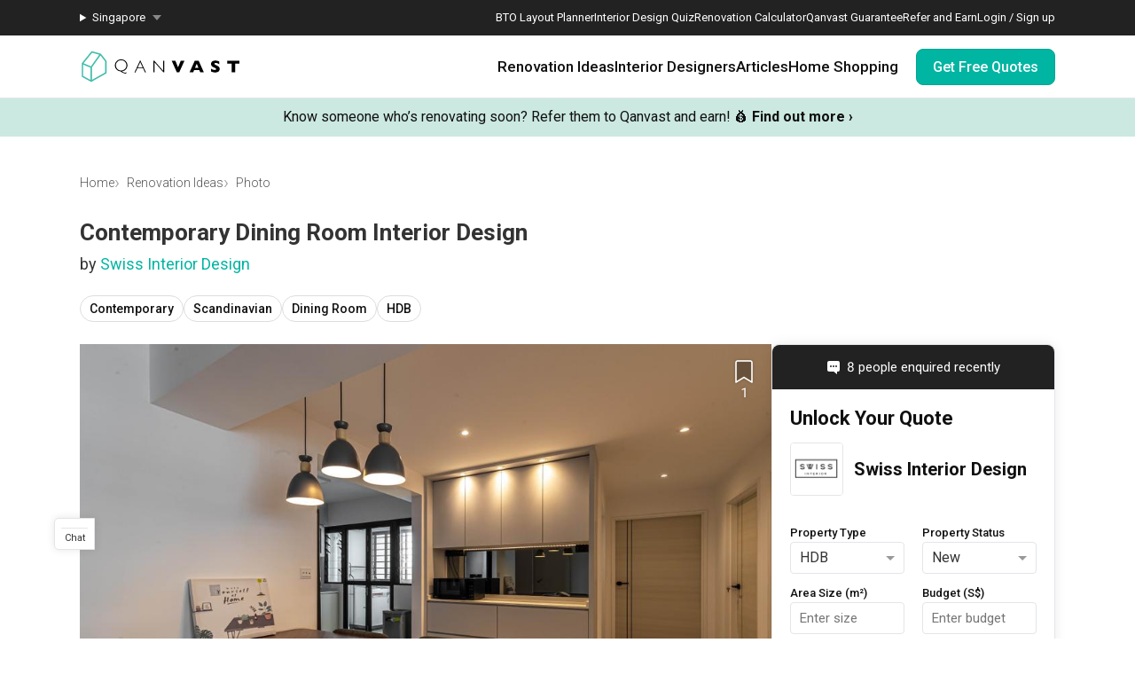

--- FILE ---
content_type: text/html; charset=utf-8
request_url: https://qanvast.com/sg/photos/tampines-dining-room-495673
body_size: 27584
content:
<!DOCTYPE html><html lang="en" class="__variable_36f3c5 __variable_a3b498"><head><meta charSet="utf-8"/><link rel="preconnect" href="/" crossorigin=""/><meta name="viewport" content="width=device-width, initial-scale=1"/><link rel="preload" as="image" href="/next-images/logo-qanvast-horizontal.svg" fetchPriority="high"/><link rel="preload" as="image" href="/next-images/apple-touch-icon.png"/><link rel="preload" as="image" href="/next-images/navBarV2/blank-profile.png"/><link rel="preload" as="image" href="/next-images/icons/icon-quotes.svg"/><link rel="preload" as="image" href="/next-images/icons/icon-bookmarked.svg"/><link rel="preload" as="image" href="/next-images/icons/icon-arrow.svg"/><link rel="preload" as="image" href="https://d1hy6t2xeg0mdl.cloudfront.net/image/495673/9248490f52/1024-width"/><link rel="preload" as="image" href="/next-images/boards/icon-bookmark.png"/><link rel="preload" as="image" href="https://d1hy6t2xeg0mdl.cloudfront.net/image/298970/0e2f135ee9/thumbnail-nofill"/><link rel="stylesheet" href="/_next/static/css/bd56ae6285b6bec4.css" data-precedence="next"/><link rel="stylesheet" href="/_next/static/css/153daaa38fdfed4d.css" data-precedence="next"/><link rel="stylesheet" href="/_next/static/css/c0a0c1c13c165182.css" data-precedence="next"/><link rel="stylesheet" href="/_next/static/css/c8c1e75eb59e9362.css" data-precedence="next"/><link rel="preload" as="script" fetchPriority="low" href="/_next/static/chunks/webpack-a5f7c9af3dc501ea.js"/><script src="/_next/static/chunks/fd9d1056-1138daa70a59d424.js" async=""></script><script src="/_next/static/chunks/8069-d92eb8fed6786de3.js" async=""></script><script src="/_next/static/chunks/main-app-44e326ee55fc5327.js" async=""></script><script src="/_next/static/chunks/5250-bc4bd220b2eb3212.js" async=""></script><script src="/_next/static/chunks/app/%5Blocale%5D/error-2bae85a4b1831f22.js" async=""></script><script src="/_next/static/chunks/7678-41acba61c5fccb3d.js" async=""></script><script src="/_next/static/chunks/127-ad44c83d91ed2dcf.js" async=""></script><script src="/_next/static/chunks/9574-34206e4c623ac52e.js" async=""></script><script src="/_next/static/chunks/9909-bed272b856c7e2a7.js" async=""></script><script src="/_next/static/chunks/4983-f9b98bafbbea98bc.js" async=""></script><script src="/_next/static/chunks/370-579163f9e22ef170.js" async=""></script><script src="/_next/static/chunks/1749-e8d2432fe8bd95ed.js" async=""></script><script src="/_next/static/chunks/8769-998d514976602677.js" async=""></script><script src="/_next/static/chunks/1010-5587ed1b3f1bff0b.js" async=""></script><script src="/_next/static/chunks/5749-95762566d976a12b.js" async=""></script><script src="/_next/static/chunks/6246-d7218288579b7347.js" async=""></script><script src="/_next/static/chunks/7529-28dc4666166a0615.js" async=""></script><script src="/_next/static/chunks/app/%5Blocale%5D/(defaultLayout)/layout-71459ac1f8510146.js" async=""></script><script src="/_next/static/chunks/app/error-db45bc5df2defeed.js" async=""></script><script src="/_next/static/chunks/app/global-error-cf0e5fcb9c53e17a.js" async=""></script><script src="/_next/static/chunks/2947-f63e602f690c27ca.js" async=""></script><script src="/_next/static/chunks/1253-1907896976f37379.js" async=""></script><script src="/_next/static/chunks/2465-cee278c7fac4ae11.js" async=""></script><script src="/_next/static/chunks/3033-ae5ae1511a0a95ab.js" async=""></script><script src="/_next/static/chunks/3010-e1b54ae726c29a95.js" async=""></script><script src="/_next/static/chunks/9734-25efcb4f8df30f56.js" async=""></script><script src="/_next/static/chunks/app/%5Blocale%5D/(defaultLayout)/photos/%5Bid%5D/page-40e0a31d5696c72a.js" async=""></script><script src="/_next/static/chunks/app/%5Blocale%5D/(noLayout)/layout-894d02743c01985d.js" async=""></script><title>Dining Room | Interior Design Singapore | Interior Design Ideas</title><meta name="description" content="View this Contemporary-style HDB Dining Room renovation in Tampines by Swiss Interior Design, plus other similar interior ideas on Qanvast."/><meta property="og:title" content="Dining Room | Interior Design Singapore | Interior Design Ideas"/><meta property="og:description" content="View this Contemporary-style HDB Dining Room renovation in Tampines by Swiss Interior Design, plus other similar interior ideas on Qanvast."/><meta property="og:url" content="https://qanvast.com/photos/tampines-dining-room-495673"/><meta property="og:image" content="https://d1hy6t2xeg0mdl.cloudfront.net/image/495673/9248490f52/1024-width"/><meta property="og:image:width" content="800"/><meta property="og:image:height" content="600"/><meta property="og:image:alt" content="Dining Room | Interior Design Singapore | Interior Design Ideas"/><meta property="og:type" content="website"/><meta name="twitter:card" content="summary_large_image"/><meta name="twitter:title" content="Dining Room | Interior Design Singapore | Interior Design Ideas"/><meta name="twitter:description" content="View this Contemporary-style HDB Dining Room renovation in Tampines by Swiss Interior Design, plus other similar interior ideas on Qanvast."/><meta name="twitter:image" content="https://d1hy6t2xeg0mdl.cloudfront.net/image/495673/9248490f52/1024-width"/><meta name="twitter:image:width" content="800"/><meta name="twitter:image:height" content="600"/><meta name="twitter:image:alt" content="Dining Room | Interior Design Singapore | Interior Design Ideas"/><script>
              document.querySelectorAll('script').forEach(s => {
                s.setAttribute('fetchpriority', 'low');
              });
            </script><script src="/_next/static/chunks/polyfills-c67a75d1b6f99dc8.js" noModule=""></script></head><body><div class="notifications-wrapper"></div><nav class="Desktop_container__AyF_5"><div class="Desktop_top__dVvdA"><div class="Desktop_inner-container__OT9FG"><div class="Desktop_left__NqDr7"><details><summary><div>Singapore</div></summary><ul><a href="/my"><li>Malaysia</li></a></ul></details></div><div class="Desktop_right__Pg7iB"><a href="/sg/bto-layout-planner">BTO Layout Planner</a><a href="/sg/interior-design-styles-quiz">Interior Design Quiz</a><a href="/sg/renovation-calculator">Renovation Calculator</a><a href="/sg/guarantee">Qanvast Guarantee</a><a href="/sg/referral">Refer and Earn</a><a href="/sg">Login / Sign up</a></div></div></div><div class="Desktop_bottom__6jpfB"><div class="Desktop_left__NqDr7"><a href="/sg/"><img class="Desktop_logo__0YCca" src="/next-images/logo-qanvast-horizontal.svg" alt="Qanvast Logo" width="1024" height="225" fetchPriority="high"/></a></div><div class="Desktop_right__Pg7iB"><div class="Desktop_category__Y_xVE"><a class="Desktop_header__tvbPX" href="/sg/interior-design-singapore">Renovation Ideas</a><div class="Desktop_menu__NK_TL"><div class="Desktop_left__NqDr7"><div class="Desktop_column__uiAei"><div class="Desktop_title__iyTKf">By Property Type</div><a href="/sg/interior-design-singapore/hdb-interior-design">HDB</a><a href="/sg/interior-design-singapore/condo-interior-design">Condo</a><a href="/sg/interior-design-singapore/landed-interior-design">Landed</a><a href="/sg/interior-design-singapore/commercial-interior-design">Commercial</a></div><div class="Desktop_column__uiAei"><div class="Desktop_title__iyTKf">By Style</div><a href="/sg/interior-design-singapore/contemporary-interior-design">Contemporary</a><a href="/sg/interior-design-singapore/modern-interior-design">Modern</a><a href="/sg/interior-design-singapore/scandinavian-interior-design">Scandinavian</a><a href="/sg/interior-design-singapore/minimalist-interior-design">Minimalist</a><a href="/sg/interior-design-singapore/industrial-interior-design">Industrial</a></div><div class="Desktop_column__uiAei"><div class="Desktop_title__iyTKf">By Room / Area</div><a href="/sg/interior-design-singapore/living-interior-design">Living Room</a><a href="/sg/interior-design-singapore/dining-interior-design">Dining Room</a><a href="/sg/interior-design-singapore/kitchen-interior-design">Kitchen</a><a href="/sg/interior-design-singapore/bathroom-interior-design">Bathroom</a><a href="/sg/interior-design-singapore/bedroom-interior-design">Bedroom</a></div></div><div class="Desktop_right__Pg7iB"><a class="Desktop_cta__kvSSa" href="/sg/renovation-calculator?from=desktop-nav-renovation-ideas-reno-calc&amp;ref=https%3A%2F%2Fqanvast.com%2Fsg%2Fphotos%2Ftampines-dining-room-495673"><div class="Desktop_title__iyTKf">Find out your budget</div><div class="Desktop_description__4uaTv">Get a budget estimate before meeting IDs</div><div class="Desktop_link__YhoEG">Calculate Now ›</div></a><a class="Desktop_shortcut__YffIl" href="/sg/boards">Create your moodboard</a><a class="Desktop_shortcut__YffIl" href="/sg/dashboard">Renovation Checklist</a><a class="Desktop_shortcut__YffIl" href="https://app.adjust.com/30mnwo_ok7xx9">Download Qanvast App</a><a class="Desktop_shortcut__YffIl" href="/sg/quote-request?from=desktop-nav-renovation-ideas-rfq&amp;variant=_A&amp;ref=https%3A%2F%2Fqanvast.com%2Fsg%2Fphotos%2Ftampines-dining-room-495673">Find an ID</a></div></div></div><div class="Desktop_category__Y_xVE"><a class="Desktop_header__tvbPX" href="/sg/interior-designers-architects">Interior Designers</a><div class="Desktop_menu__NK_TL"><div class="Desktop_left__NqDr7"><div class="Desktop_column__uiAei"><div class="Desktop_title__iyTKf">By Firms</div><a href="/sg/interior-designers-architects?supertrust=1">SuperTrust Firms</a><a href="/sg/interior-designers-architects?category=Interior Designer">Interior Designers</a><a href="/sg/interior-designers-architects?category=Contractor-ID">Contractor-IDs</a><a href="/sg/interior-designers-architects?category=Architect">Architects</a></div><div class="Desktop_column__uiAei"><div class="Desktop_title__iyTKf">By Budget (S$)</div><a href="/sg/interior-designers-architects?budget=40000">40,000 and under</a><a href="/sg/interior-designers-architects?budget=60000">60,000 and under</a><a href="/sg/interior-designers-architects?budget=80000">80,000 and under</a></div><div class="Desktop_column__uiAei"><div class="Desktop_title__iyTKf">By Location</div><a href="/sg/interior-designers-architects?area=North">North</a><a href="/sg/interior-designers-architects?area=North-East">North-East</a><a href="/sg/interior-designers-architects?area=East">East</a><a href="/sg/interior-designers-architects?area=West">West</a><a href="/sg/interior-designers-architects?area=Central">Central</a></div></div><div class="Desktop_right__Pg7iB"><a class="Desktop_cta__kvSSa" href="/sg/renovation-packages-singapore"><div class="Desktop_title__iyTKf">Renovation Packages</div><div class="Desktop_description__4uaTv">Maximise your renovation budget with these deals.</div><div class="Desktop_link__YhoEG">View all ›</div></a><a class="Desktop_shortcut__YffIl" href="https://renovate.qanvast.com/hangout/">Qanvast Hangout</a><a class="Desktop_shortcut__YffIl" href="/sg/reviews">Read Reviews</a><a class="Desktop_shortcut__YffIl" href="/sg/quote-request?from=desktop-nav-renovation-ideas-rfq&amp;variant=_A&amp;ref=https%3A%2F%2Fqanvast.com%2Fsg%2Fphotos%2Ftampines-dining-room-495673">Find an ID</a></div></div></div><div class="Desktop_category__Y_xVE"><a class="Desktop_header__tvbPX" href="/sg/articles">Articles</a><div class="Desktop_menu__NK_TL"><div class="Desktop_left__NqDr7"><div class="Desktop_column__uiAei"><div class="Desktop_title__iyTKf">By Category</div><a href="/sg/articles/categories/inspiration">Inspiration</a><a href="/sg/articles/categories/guide">Guide</a><a href="/sg/articles/categories/budgeting">Budgeting</a><a href="/sg/articles/categories/renovation-journey">Renovation Journey</a><a href="/sg/articles/categories/taobao-home">Taobao Home</a></div><div class="Desktop_column__uiAei"><div class="Desktop_title__iyTKf">Popular</div><a href="/sg/articles/-3384">How Much is a 3, 4, and 5-Room HDB Flat Renovation in 2025?</a><a href="/sg/articles/-776">When Should I Start Planning My Renovation?</a><a href="/sg/articles/-90">9 (Avoidable) Renovation Mistakes That New Homeowners Make</a></div></div><div class="Desktop_right__Pg7iB"><a class="Desktop_cta__kvSSa" href="/sg/renovation-calculator?from=desktop-nav-articles-reno-calc&amp;ref=https%3A%2F%2Fqanvast.com%2Fsg%2Fphotos%2Ftampines-dining-room-495673"><div class="Desktop_title__iyTKf">Find out your budget</div><div class="Desktop_description__4uaTv">Get a budget estimate before meeting IDs</div><div class="Desktop_link__YhoEG">Calculate Now ›</div></a><a class="Desktop_shortcut__YffIl" href="/sg/dashboard">Renovation Checklist</a><a class="Desktop_shortcut__YffIl" href="https://app.adjust.com/30mnwo_ok7xx9">Download Qanvast App</a><a class="Desktop_shortcut__YffIl" href="/sg/quote-request?from=desktop-nav-renovation-ideas-rfq&amp;variant=_A&amp;ref=https%3A%2F%2Fqanvast.com%2Fsg%2Fphotos%2Ftampines-dining-room-495673">Find an ID</a></div></div></div><div class="Desktop_category__Y_xVE"><a class="Desktop_header__tvbPX" href="/sg/materials-brands">Home Shopping</a><div class="Desktop_menu__NK_TL"><div class="Desktop_left__NqDr7"><div class="Desktop_column__uiAei"><div class="Desktop_title__iyTKf">By Products</div><a href="/sg/brands?category=appliances">Appliances</a><a href="/sg/brands?category=curtain%20%26%20blinds">Curtain &amp; Blinds</a><a href="/sg/brands?category=furniture">Furniture</a><a href="/sg/brands?category=home%20decor">Home Decor</a><a href="/sg/brands?category=lightings">Lightings</a></div><div class="Desktop_column__uiAei"><div class="Desktop_title__iyTKf">By Materials</div><a href="/sg/brands?category=countertops">Countertops</a><a href="/sg/brands?category=flooring">Flooring</a><a href="/sg/brands?category=laminates">Laminates</a><a href="/sg/brands?category=paint">Paint</a><a href="/sg/brands?category=wall%20panels">Wall Panels</a></div><div class="Desktop_column__uiAei"><div class="Desktop_title__iyTKf">Popular</div><a href="/sg/articles/-372">The Only Cheat Sheet You Will Need for the Right Flooring</a><a href="/sg/articles/-2907">Here are The Best Water Dispensers to Get in Singapore, and Why</a><a href="/sg/articles/-2655">12 Practical Housewarming Gifts for Every Budget Under $200</a></div></div><div class="Desktop_right__Pg7iB"><a class="Desktop_shortcut__YffIl" href="/sg/deals">View Deals</a></div></div></div><div class="Desktop_cta-buttons__Rt0UX"><a href="/sg/quote-request?from=desktop-nav-cta&amp;variant=_A&amp;ref=https%3A%2F%2Fqanvast.com%2Fsg%2Fphotos%2Ftampines-dining-room-495673" target="_self" class="QanvastButton_primary__SKIL9    ">Get Free Quotes</a></div></div></div></nav><div data-nosnippet="true"><div class="AppBanner_container__7Nwzg"><div class="AppBanner_content__Tt8pF"><img src="/next-images/apple-touch-icon.png" class="AppBanner_app-icon__i2uCF" alt=""/><div class="AppBanner_banner-text__zyPAL"><div class="AppBanner_title__M1vy6">Renovation planning, on the go</div><a href="https://app.adjust.com/30mnwo_ok7xx9" class="AppBanner_app-button-container__mawp5" target="_blank" rel="noreferrer">Switch to the app</a></div><div class="AppBanner_close-button-container__rxq5d"><button class="AppBanner_close-button__FBmV5">✕</button></div></div></div></div><nav class="Mobile_container__0nznz"><div class="Mobile_bottom__mOlNx"><div class="Mobile_left__PGBhF"><a href="/sg/"><img class="Mobile_logo__si578" src="/next-images/logo-qanvast-horizontal.svg" alt="Qanvast Logo" width="1024" height="225" fetchPriority="high"/></a></div><div class="Mobile_right__wmdYw"><a class="Mobile_board-list-button__bCTVy" href="/sg/boards"><svg xmlns="http://www.w3.org/2000/svg" width="31" height="30" viewBox="0 0 31 30" fill="none" aria-label="My Bookmarks"><path d="M7.55859 6.17657C7.55859 5.20195 8.34868 4.41187 9.3233 4.41187H21.6762C22.6509 4.41187 23.4409 5.20195 23.4409 6.17657V25.5883L15.4998 20.7354L7.55859 25.5883V6.17657Z" stroke="#101010" stroke-width="1.41176" stroke-linecap="round" stroke-linejoin="round"></path></svg></a><a href="/sg"><img class="Mobile_blank-profile__wWb57" width="64" height="64" src="/next-images/navBarV2/blank-profile.png" alt="Profile Picture"/></a><div class="Mobile_hamburger__6YtkY"><div class="Mobile_icon-1__cYSSC"></div><div class="Mobile_icon-2__XTeR6"></div><div class="Mobile_icon-3__J_8Gq"></div></div><div class="TabBar_container__OrhDS"><a class="TabBar_tab__5CepK" href="/sg/interior-design-singapore"><svg fill="none" height="34" viewBox="0 0 35 34" width="35" xmlns="http://www.w3.org/2000/svg" class="TabBar_tab-image__k8fjW"><g stroke="#555" stroke-linecap="round"><path d="m7.25 8.5c-.27614 0-.5.22386-.5.5v16c0 .8284.67157 1.5 1.5 1.5h18c.8284 0 1.5-.6716 1.5-1.5v-16c0-.27614-.2239-.5-.5-.5z" stroke-linejoin="round"></path><path d="m12.75 21c0 .2761.2239.5.5.5h8c.2761 0 .5-.2239.5-.5v-5.3333c0-.1672-.0836-.3233-.2226-.4161l-4.0001-2.6666c-.1679-.112-.3867-.112-.5547 0l-4 2.6666c-.139.0928-.2226.2489-.2226.4161z" stroke-linejoin="round"></path><path d="m9.25 7h16"></path></g></svg><div class="TabBar_tab-title__D9z_P">Ideas</div></a><a class="TabBar_tab__5CepK" href="/sg/interior-designers-architects"><svg fill="none" height="34" viewBox="0 0 35 34" width="35" xmlns="http://www.w3.org/2000/svg" class="TabBar_tab-image__k8fjW"><g stroke="#555" stroke-linecap="round" stroke-linejoin="round"><path d="m19.25 16c1.1956-.9265 2-2.6582 2-4.6416 0-4.28671-1-5.3584-4-5.3584s-4 1.07169-4 5.3584c0 1.9834.8044 3.7151 2 4.6416"></path><path d="m27.25 21-6.4644 7.0208-3.0356-3.0208"></path><path d="m19.25 16c3.102.5395 4.8041 1.8395 6 4m-10-4c-6.12085 1.0644-7.74798 7.0369-7.9715 11.0023-.03108.5514.4192.9977.97148.9977h9.50002m9-3.5c.3591.7182.4603 1.626.4888 2.5001.018.552-.4365.9999-.9888.9999h-2.5"></path></g></svg><div class="TabBar_tab-title__D9z_P">Designers</div></a><a class="TabBar_tab__5CepK" href="/sg/quote-request?from=tabbar-cta&amp;variant=_A&amp;ref=https%3A%2F%2Fqanvast.com%2Fsg%2Fphotos%2Ftampines-dining-room-495673"><div class="TabBar_quotes-tab__IvqRh"><img class="TabBar_tab-image__k8fjW" src="/next-images/icons/icon-quotes.svg" alt="" width="34" height="33"/><div class="TabBar_quotes-tab-title___2d9N">Find IDs</div></div></a><a class="TabBar_tab__5CepK" href="/sg/renovation-calculator" target="_blank"><svg fill="none" height="34" viewBox="0 0 35 34" width="35" xmlns="http://www.w3.org/2000/svg" class="TabBar_tab-image__k8fjW"><rect height="21" rx="1.5" stroke="#555" stroke-linecap="round" stroke-linejoin="round" width="17" x="9.25" y="6.5"></rect><path d="m25.75 13h-16" stroke="#555" stroke-linecap="round" stroke-linejoin="round"></path><path clip-rule="evenodd" d="m14.75 16c0 .5523-.4477 1-1 1s-1-.4477-1-1 .4477-1 1-1 1 .4477 1 1zm0 4c0 .5523-.4477 1-1 1s-1-.4477-1-1 .4477-1 1-1 1 .4477 1 1zm-1 5c.5523 0 1-.4477 1-1s-.4477-1-1-1-1 .4477-1 1 .4477 1 1 1zm5-5c0 .5523-.4477 1-1 1s-1-.4477-1-1 .4477-1 1-1 1 .4477 1 1zm-1-3c.5523 0 1-.4477 1-1s-.4477-1-1-1-1 .4477-1 1 .4477 1 1 1zm1 7c0 .5523-.4477 1-1 1s-1-.4477-1-1 .4477-1 1-1 1 .4477 1 1zm3-3c.5523 0 1-.4477 1-1s-.4477-1-1-1-1 .4477-1 1 .4477 1 1 1zm1-5c0 .5523-.4477 1-1 1s-1-.4477-1-1 .4477-1 1-1 1 .4477 1 1zm-1 9c.5523 0 1-.4477 1-1s-.4477-1-1-1-1 .4477-1 1 .4477 1 1 1z" fill="#555" fill-rule="evenodd"></path></svg><div class="TabBar_tab-title__D9z_P">Calculator</div></a><div class="TabBar_tab__5CepK"><svg fill="none" height="34" viewBox="0 0 35 34" width="35" xmlns="http://www.w3.org/2000/svg" class="TabBar_tab-image__k8fjW"><g stroke="#555" stroke-linecap="round" stroke-linejoin="round"><path d="m26.75 10h-18"></path><path d="m26.75 17h-18"></path><path d="m26.75 24h-18"></path></g></svg><div class="TabBar_tab-title__D9z_P">Menu</div></div></div><div class="Mobile_first-bookmark-hint__nKZCB"><img src="/next-images/icons/icon-bookmarked.svg" alt=""/>Access your saves here!</div></div></div></nav><div class="UspTicker_multiple__xlm9Y"><div class="UspTicker_tickers__Q9YjC"><div class="carousel carousel-slider" style="width:100%"><button type="button" aria-label="previous slide / item" class="control-arrow control-prev control-disabled"></button><div class="slider-wrapper axis-horizontal"><ul class="slider animated" style="-webkit-transform:translate3d(-100%,0,0);-moz-transform:translate3d(-100%,0,0);-ms-transform:translate3d(-100%,0,0);-o-transform:translate3d(-100%,0,0);transform:translate3d(-100%,0,0);-ms-transform:translate3d(-100%,0,0);-webkit-transition-duration:500ms;-moz-transition-duration:500ms;-ms-transition-duration:500ms;-o-transition-duration:500ms;transition-duration:500ms;-ms-transition-duration:500ms"><li class="slide"><a href="https://renovate.qanvast.com/hangout/?utm_source=webtickerbanner&amp;medium=referral&amp;utm_campaign=hangout" target="_blank" class="UspTicker_usp-ticker__I82pU"><div class="UspTicker_sg-ticker-text__3ElV0"><b>31 January - 1 February<!-- -->:</b> <!-- -->Skip showroom-hopping! Meet multiple IDs at the Qanvast Hangout event.<!-- --> 😎<!-- --> <u><b>RSVP now</b></u> <!-- -->›</div></a></li><li class="slide selected"><a class="UspTicker_usp-ticker__I82pU" href="/sg/referral"><div class="UspTicker_sg-ticker-text__3ElV0">Know someone who’s renovating soon? Refer them to Qanvast and earn! 💰<!-- --> <b>Find out more ›</b></div></a></li><li class="slide"><a href="https://renovate.qanvast.com/hangout/?utm_source=webtickerbanner&amp;medium=referral&amp;utm_campaign=hangout" target="_blank" class="UspTicker_usp-ticker__I82pU"><div class="UspTicker_sg-ticker-text__3ElV0"><b>31 January - 1 February<!-- -->:</b> <!-- -->Skip showroom-hopping! Meet multiple IDs at the Qanvast Hangout event.<!-- --> 😎<!-- --> <u><b>RSVP now</b></u> <!-- -->›</div></a></li><li class="slide selected"><a class="UspTicker_usp-ticker__I82pU" href="/sg/referral"><div class="UspTicker_sg-ticker-text__3ElV0">Know someone who’s renovating soon? Refer them to Qanvast and earn! 💰<!-- --> <b>Find out more ›</b></div></a></li></ul></div><button type="button" aria-label="next slide / item" class="control-arrow control-next control-disabled"></button></div></div><div class="UspTicker_arrows__j415a"><img src="/next-images/icons/icon-arrow.svg" alt="left arrow"/><img src="/next-images/icons/icon-arrow.svg" alt="right arrow"/></div><div class="UspTicker_indicators__ZNS6_"><div class="UspTicker_active__5ttNJ"></div><div class=""></div></div></div><div class="photo-details-page_container__Q8mTI"><div class="photo-details-page_sub-container__SZiQY"><div class="photo-details-page_heading__lT3DW"><div class="photo-details-page_breadcrumbs-container__N1hZs"><div class="Breadcrumbs_bread-crumb-container___13Ns"><ol class="Breadcrumbs_bread-crumb-list__JBEa5 breadcrumb"><li class=""><a href="/sg/">Home</a></li><li class=""><a href="/sg/interior-design-singapore">Renovation Ideas</a></li><li class="Breadcrumbs_active__LJpz3"><a href="/sg/photos/tampines-dining-room-495673">Photo</a></li></ol><script type="application/ld+json">{"@context":"https://schema.org","@type":"BreadcrumbList","itemListElement":[{"@type":"ListItem","position":1,"name":"Home","item":"https://qanvast.com/sg/"},{"@type":"ListItem","position":2,"name":"Renovation Ideas","item":"https://qanvast.com/sg/interior-design-singapore"},{"@type":"ListItem","position":3,"name":"Photo","item":"https://qanvast.com/sg/photos/tampines-dining-room-495673"}]}</script></div></div><h1 class="photo-details-page_photo-title__XgHin">Contemporary Dining Room Interior Design</h1><h2 class="photo-details-page_photo-sub-title__ulraC">by <a href="/sg/interior-designers-architects/swiss-interior-design-1414" target="_blank">Swiss Interior Design</a></h2><div class="photo-details-page_categories__8KbbE"><div class="pills_pills__T3_gS"><a class="pill_pill__XpQ0X" href="/sg/photos/tags/contemporary" target="_blank">Contemporary</a><a class="pill_pill__XpQ0X" href="/sg/photos/tags/scandinavian" target="_blank">Scandinavian</a><a class="pill_pill__XpQ0X" href="/sg/photos/tags/dining-room" target="_blank">Dining Room</a><a class="pill_pill__XpQ0X" href="/sg/photos/tags/apartment" target="_blank">HDB</a></div></div></div><div class="photo-details-page_main__xdHNP"><div class="photo-details-page_photo-details__as0BY"><div class="photo-details-page_photo-wrapper__np0pi"><div class="photo-details-page_photo__tZJQB"><div class="Photo_container__jqsPF"><div class="ProductTag_big-container__lSLcW"><img src="https://d1hy6t2xeg0mdl.cloudfront.net/image/495673/9248490f52/1024-width" alt="Contemporary, HDB, Dining Room, Tampines, Interior Designer, Swiss Interior Design, Scandinavian"/></div><div class="Photo_add-to-qanvast__OW6M_"><!--$--><div class="AddToBoardV2_heart-container__O82iI" style="display:none"><img class="AddToBoardV2_heart__AEX_T" width="34" height="34" src="/next-images/boards/icon-bookmark.png" alt="Save to Qanvast Board"/><div class="AddToBoardV2_pin__2_mQr">1</div><div class="AddToBoardV2_tooltip__GNXux">Save this photo</div></div><!--/$--></div></div></div></div><div class="project-details_details-container__tptpd"><div class="project-details_details-wrapper__SiDmI"><h3 class="project-details_details-title__CCkQT" title="Tampines">Tampines</h3><div class="project-details_details-content__SQukF"><span>HDB</span><span> · </span><span>Contemporary</span><span> · </span><span>Scandinavian</span></div></div><div class="project-details_button-wrapper__CDY2f"><div class="project-details_view-project-button__9fVtS"><a href="/sg/interior-design-singapore/swiss-interior-design-tampines-15447" target="_blank" class="QanvastButton_secondary__Elssb    ">View Project</a></div></div></div><div><h4>Explore more ideas</h4><div class="pills_pills__T3_gS"><a class="pill_pill__XpQ0X" href="/sg/photos/tags/platform-bed?ref=single-photo" target="_blank">Platform Bed</a><a class="pill_pill__XpQ0X" href="/sg/photos/tags/altar?ref=single-photo" target="_blank">Altar</a><a class="pill_pill__XpQ0X" href="/sg/photos/tags/walk-in-wardrobe?ref=single-photo" target="_blank">Walk In Wardrobe</a><a class="pill_pill__XpQ0X" href="/sg/photos/tags/service-yard?ref=single-photo" target="_blank">Service Yard</a><a class="pill_pill__XpQ0X" href="/sg/photos/tags/feature-wall?ref=single-photo" target="_blank">Feature Wall</a><a class="pill_pill__XpQ0X" href="/sg/photos/tags/kitchen-island?ref=single-photo" target="_blank">Kitchen Island</a><a class="pill_pill__XpQ0X" href="/sg/photos/tags/foyer?ref=single-photo" target="_blank">Foyer</a><a class="pill_pill__XpQ0X" href="/sg/photos/tags/window-seat?ref=single-photo" target="_blank">Window Seat</a></div></div><hr class="photo-details-page_desktop-divider__llpRc"/><div class="photo-details-page_photo-description__zcDjC"><h2 class="photo-details-page_photo-description-sub__97Byx"><div class="photo-details-page_photo-description-paragraph__iJI6O">A <a href="/sg/interior-design-singapore?style=Contemporary" target="_blank">Contemporary</a>-style <a href="/sg/interior-design-singapore?houseType=Apartment" target="_blank">HDB</a> <a href="/sg/interior-design-singapore?roomType=Dining Room" target="_blank">Dining Room</a> in <a href="/sg/interior-design-singapore?search=Tampines" target="_blank">Tampines</a> by <a href="/sg/interior-designers" target="_blank">Interior Designer</a>, <a href="/sg/sg/interior-designers-architects/swiss-interior-design-1414" target="_blank">Swiss Interior Design</a>.</div></h2><div class="photo-details-page_photo-description-paragraph__iJI6O">Looking for similar home projects? Check out other <a href="/sg/interior-design-singapore?style=Contemporary" target="_blank">Contemporary</a> <a href="/sg/interior-design-singapore?roomType=Dining Room" target="_blank">Dining Room</a> ideas, and other inspirations on our <a href="/sg/interior-design-singapore" target="_blank">Renovation Ideas</a> page. Alternatively, view more home photos by <a href="/sg/sg/interior-designers-architects/swiss-interior-design-1414" target="_blank">Swiss Interior Design</a>.</div><div class="photo-details-page_photo-description-paragraph__iJI6O">Want to learn more about achieving this look? Discover cool renovation ideas and helpful tips on decorating your <a href="/sg/articles/search?search=Dining%20Room" target="_blank">Dining Room</a> in our <a href="/sg/articles" target="_blank">Articles</a> section. And, don’t forget to save the ideas you like onto your Qanvast moodboard! Create multiple boards filled with your favourite photos and share them with your loved ones and your interior designer. Simply click on the ‘heart’ icon above to save this project photo!</div></div></div><div class="SideBar_side-bar__PYUhU"><div><div><div class="SideDirectRfq_directRFQ__yXIsH"><div class="SideDirectRfq_lead-count__CcmWx"><img class="SideDirectRfq_recent-enquired-icon__B4Irg" src="/next-images/icons/icon-speech-bubble-white.svg" alt="" loading="lazy" fetchPriority="low"/><span class="SideDirectRfq_recent-enquired-text__KeuXp">8 people enquired recently</span></div><div class="DirectRfq_direct-rfq-wrapper__fZ9up"><div class="FormPartOne_direct-rfq-part-one-container__99obk"><form class="FormPartOne_direct-rfq-form__6oNrY" autoComplete="on"><div class="FormPartOne_header__kC2oV">Unlock Your Quote</div><div class="FormPartOne_company-name__EnENe"><a href="/sg/interior-designers-architects/swiss-interior-design-1414" target="_blank" class="IdDetails_id-link__OlEby"><div class="IdDetails_id-container__pD2gJ"><div class="IdDetails_id-image__zOxkF IdDetails_simple__j_ZyL"><img src="https://d1hy6t2xeg0mdl.cloudfront.net/image/298970/0e2f135ee9/thumbnail-nofill" alt="" width="48" height="48"/></div><div class="IdDetails_id-content__cw8c_"><div class="IdDetails_company-name__i7to1 IdDetails_simple__j_ZyL">Swiss Interior Design</div></div></div></a></div><div class="FormPartOne_direct-rfq-field-row-first__itnuC"><div class="FormPartOne_direct-rfq-field-col__FNWEc"><label for="property-type" class="FormPartOne_direct-rfq-field-name__YQELj">Property Type</label><div class="StatelessComponents_dropdown__q2OWC undefined"><div class="Dropdown-root undefined FormPartOne_direct-rfq-field-dropdown__K4jOB"><div class="Dropdown-control StatelessComponents_dropdown-control__3Bu9Y undefined" aria-haspopup="listbox"><div class="Dropdown-placeholder is-selected">HDB</div><div class="Dropdown-arrow-wrapper"><span class="StatelessComponents_arrow__DVZhS"></span></div></div></div><select style="position:absolute;top:0;bottom:0;left:0;right:0;z-index:-1;margin:auto;opacity:0" aria-hidden="true" tabindex="-1"></select></div></div><div class="FormPartOne_direct-rfq-field-divider__hpTE9"></div><div class="FormPartOne_direct-rfq-field-col__FNWEc"><label for="property-status" class="FormPartOne_direct-rfq-field-name__YQELj">Property Status</label><div class="StatelessComponents_dropdown__q2OWC undefined"><div class="Dropdown-root undefined FormPartOne_direct-rfq-field-dropdown__K4jOB"><div class="Dropdown-control StatelessComponents_dropdown-control__3Bu9Y undefined" aria-haspopup="listbox"><div class="Dropdown-placeholder is-selected">New</div><div class="Dropdown-arrow-wrapper"><span class="StatelessComponents_arrow__DVZhS"></span></div></div></div><select style="position:absolute;top:0;bottom:0;left:0;right:0;z-index:-1;margin:auto;opacity:0" aria-hidden="true" tabindex="-1"></select></div></div></div><div class="FormPartOne_direct-rfq-field-row__3ZJpP"><div class="FormPartOne_direct-rfq-field-col__FNWEc"><label for="area-size" class="FormPartOne_direct-rfq-field-name__YQELj">Area Size (m²)</label><div class="FormPartOne_direct-rfq-field-input-container__kPjpq"><input id="area-size" class="FormPartOne_direct-rfq-field-input__OG4Rw" placeholder="Enter size" type="number" inputMode="numeric" required="" name="size" value=""/></div></div><div class="FormPartOne_direct-rfq-field-divider__hpTE9"></div><div class="FormPartOne_direct-rfq-field-col__FNWEc"><label for="budget" class="FormPartOne_direct-rfq-field-name__YQELj">Budget (S$)</label><div class="FormPartOne_direct-rfq-field-input-container__kPjpq"><input id="budget" class="FormPartOne_direct-rfq-field-input__OG4Rw" placeholder="Enter budget" type="number" inputMode="numeric" min="30000" required="" name="budget" value=""/></div></div></div><div class="FormPartOne_direct-rfq-field__gI41L"><label for="style-preference" class="FormPartOne_direct-rfq-field-name__YQELj">Style Preference</label><div class="StatelessComponents_dropdown__q2OWC undefined"><div class="Dropdown-root undefined FormPartOne_direct-rfq-field-dropdown__K4jOB"><div class="Dropdown-control StatelessComponents_dropdown-control__3Bu9Y undefined" aria-haspopup="listbox"><div class="Dropdown-placeholder is-selected">No Preference</div><div class="Dropdown-arrow-wrapper"><span class="StatelessComponents_arrow__DVZhS"></span></div></div></div><select style="position:absolute;top:0;bottom:0;left:0;right:0;z-index:-1;margin:auto;opacity:0" aria-hidden="true" tabindex="-1"></select></div></div><div class="FormPartOne_direct-rfq-field__gI41L"><label for="keys-collected" class="FormPartOne_direct-rfq-field-name__YQELj">Keys Collected</label><div class="StatelessComponents_dropdown__q2OWC undefined"><div class="Dropdown-root undefined FormPartOne_direct-rfq-field-dropdown__K4jOB"><div class="Dropdown-control StatelessComponents_dropdown-control__3Bu9Y undefined" aria-haspopup="listbox"><div class="Dropdown-placeholder is-selected">Yes</div><div class="Dropdown-arrow-wrapper"><span class="StatelessComponents_arrow__DVZhS"></span></div></div></div><select style="position:absolute;top:0;bottom:0;left:0;right:0;z-index:-1;margin:auto;opacity:0" aria-hidden="true" tabindex="-1"></select></div></div><div class="FormPartOne_direct-rfq-form-buttons__zbCm0"><div class="FormPartOne_direct-rfq-button___gKrN"><button class="QanvastButton_primary__SKIL9    ">Get Free Quote</button></div></div></form><div class="FormPartOne_direct-rfq-form-bottom-message__Jlqbp">This firm has a minimum budget requirement of S$30,000. </div></div><!--$--><!--/$--></div></div></div></div><div class="SideBar_perks-banner__Bwin9"><a class="PerksBanner_container__75sAC PerksBanner_small__2ERSL undefined" href="/sg/why-qanvast" countries="SG" target="_blank"><div class="PerksBanner_header__PDHVd">Enquire with this firm to be part of the Qanvast Trust Programme</div><div class="PerksBanner_perk-list__EV0kj"><div class="PerksBanner_perk-group__SEzdc"><div class="PerksBanner_perk__S71GJ"><img src="/next-images/usp/green-tick.svg" alt="" loading="lazy" fetchPriority="low"/><span>$50,000 Qanvast Guarantee</span></div><div class="PerksBanner_perk__S71GJ"><img src="/next-images/usp/green-tick.svg" alt="" loading="lazy" fetchPriority="low"/><span>Personalised Firm Recommendations</span></div><div class="PerksBanner_perk__S71GJ"><img src="/next-images/usp/green-tick.svg" alt="" loading="lazy" fetchPriority="low"/><span>Upsized Furnishing Deals</span></div></div><div class="PerksBanner_perk-group__SEzdc"><div class="PerksBanner_perk__S71GJ"><img src="/next-images/usp/gold-star.svg" alt="" loading="lazy" fetchPriority="low"/><span>Refundable Deposits</span></div><div class="PerksBanner_perk__S71GJ"><img src="/next-images/usp/gold-star.svg" alt="" loading="lazy" fetchPriority="low"/><span>Extended Warranty</span></div></div></div><div class="PerksBanner_footer__iLCwo"><span class="PerksBanner_t-and-c__TR0ou">T&amp;Cs apply</span><span class="PerksBanner_find-out-more__sTdSY">Find out more<!-- --> ›</span></div></a></div></div></div></div></div><div class="
          MobileDirectRfq_mobile-directRFQ__hyFhf
          
          MobileDirectRfq_hide__7OaD7
        "><div class="DirectRfq_direct-rfq-wrapper__fZ9up"><div class="DirectRfq_direct-rfq-form-buttons___35ME"><button class="DirectRfq_detail-page-enquiry-button__ke_UA"><div><div class="DirectRfq_main-text__NnQTg">Get Free Quote</div><div class="DirectRfq_recent-enquired-text__NOxa1">8 people enquired recently</div></div><svg width="7" height="12" fill="none" viewBox="0 0 7 12"><path fill="#fff" d="M1.02 11.95c.26 0 .48-.09.67-.27l4.97-4.92A1 1 0 0 0 7 6a1 1 0 0 0-.33-.76L1.69.32a.91.91 0 0 0-.67-.27.96.96 0 0 0-.97.95c0 .27.11.5.3.7L4.72 6 .35 10.3a.96.96 0 0 0 .66 1.65Z"></path></svg></button></div><!--$--><!--/$--></div></div><footer class="Footer_container__Z1vYj"><div class="Footer_footer__9Yhin"><div class="Footer_footer-links__eWXb_"><div class="Footer_footer-links-category__nWbE_">Information<ul><li><a href="/sg/why-qanvast" class="Footer_footer-link__qlo5S">Qanvast Trust Programme</a></li><li><a href="/sg/qanvast-resolution-centre" class="Footer_footer-link__qlo5S">Qanvast Resolution Centre</a></li><li><a href="/sg/renovation-calculator" class="Footer_footer-link__qlo5S">Renovation Calculator</a></li><li><a href="/sg/interior-design-styles-quiz" class="Footer_footer-link__qlo5S">Interior Design Quiz</a></li><li><a href="/sg/referral" class="Footer_footer-link__qlo5S">Refer and Be Rewarded</a></li><li><a href="/sg/guarantee/new" class="Footer_footer-link__qlo5S">Opt-in for Qanvast Guarantee</a></li><li><a href="/sg/faq" class="Footer_footer-link__qlo5S">FAQs</a></li></ul></div><div class="Footer_footer-links-category__nWbE_">Policies<ul><li><a href="/sg/review-policy" class="Footer_footer-link__qlo5S">Review Policy</a></li><li><a href="/sg/privacy" class="Footer_footer-link__qlo5S">Privacy Policy</a></li><li><a href="/sg/terms-of-service" class="Footer_footer-link__qlo5S">Terms of Service</a></li></ul></div><div class="Footer_footer-links-category__nWbE_">Company<ul><li><a href="/sg/about-us" class="Footer_footer-link__qlo5S">About Us</a></li><li><a href="https://careers.qanvast.com" target="_blank" class="Footer_footer-link__qlo5S" rel="noreferrer">Careers</a></li><li><a href="/sg/advertise" class="Footer_footer-link__qlo5S">Advertise With Us</a></li><li><a href="mailto:heretohelp@qanvast.com" class="Footer_footer-link__qlo5S">Email Us</a></li></ul></div></div><div class="Footer_footer-links-mobile__cW2L_"><details class="Footer_footer-links-category__nWbE_"><summary class="Footer_footer-links-category-label__3M0tr">Information</summary><ul><li><a href="/sg/why-qanvast" class="Footer_footer-link__qlo5S">Qanvast Trust Programme</a></li><li><a href="/sg/qanvast-resolution-centre" class="Footer_footer-link__qlo5S">Qanvast Resolution Centre</a></li><li><a href="/sg/renovation-calculator" class="Footer_footer-link__qlo5S">Renovation Calculator</a></li><li><a href="/sg/interior-design-styles-quiz" class="Footer_footer-link__qlo5S">Interior Design Quiz</a></li><li><a href="/sghttps://renovate.qanvast.com/refer-friends/" target="_blank" class="Footer_footer-link__qlo5S">Refer and Be Rewarded</a></li><li><a href="/sg/guarantee/new" class="Footer_footer-link__qlo5S">Opt-in for Qanvast Guarantee</a></li><li><a href="/sg/faq" class="Footer_footer-link__qlo5S">FAQs</a></li></ul></details><details class="Footer_footer-links-category__nWbE_"><summary class="Footer_footer-links-category-label__3M0tr">Policies</summary><ul><li><a href="/sg/review-policy" class="Footer_footer-link__qlo5S">Review Policy</a></li><li><a href="/sg/privacy" class="Footer_footer-link__qlo5S">Privacy Policy</a></li><li><a href="/sg/terms-of-service" class="Footer_footer-link__qlo5S">Terms of Service</a></li></ul></details><details class="Footer_footer-links-category__nWbE_"><summary class="Footer_footer-links-category-label__3M0tr">Company</summary><ul><li><a href="/sg/about-us" class="Footer_footer-link__qlo5S">About Us</a></li><li><a href="https://careers.qanvast.com" target="_blank" class="Footer_footer-link__qlo5S" rel="noreferrer">Careers</a></li><li><a href="/sg/advertise" class="Footer_footer-link__qlo5S">Advertise With Us</a></li><li><a href="mailto:heretohelp@qanvast.com" class="Footer_footer-link__qlo5S">Email Us</a></li></ul></details></div><div class="Footer_footer-action__iaRgL"><div class="Footer_footer-app__sjMjX"><div class="Footer_footer-app-logo__yddAQ"><img alt="qanvast-logo" src="/next-images/logo-qanvast-horizontal-white.svg" class="Footer_footer-app-logo-image__FBpF4" loading="lazy"/></div><div class="Footer_footer-app-download__xuxqf"><a href="http://app.adjust.io/q7u08n" target="_blank" rel="noreferrer"><img alt="qanvast-app-store" src="/next-images/ios-dl-en.svg" loading="lazy"/></a><a href="http://app.adjust.io/4qqqcx" target="_blank" rel="noreferrer"><img alt="qanvast-play-store" src="/next-images/android-dl-en.svg" loading="lazy"/></a></div></div><div class="Footer_footer-subscribe__fTcv5"><div class="Footer_footer-subscribe-text__8WOEi">Get local home ideas and renovation tips!</div><div><form class="Footer_footer-subscribe-email__xvGov"><input class="Footer_input-email__sYV3r" placeholder="Your email address" type="email" required="" value=""/><button class="Footer_subscribe-button__XuEJf">Subscribe</button></form></div><div class="Footer_footer-social-links__Ht6DA"><a href="https://www.facebook.com/qanvast" class="Footer_footer-social-link__WYrDs" target="_blank" aria-label="Facebook" rel="noreferrer"><img alt="Facebook" loading="lazy" width="8" height="15" decoding="async" data-nimg="1" style="color:transparent" src="/next-images/icons/icon-facebook.svg"/></a><a href="https://www.instagram.com/qanvast/" class="Footer_footer-social-link__WYrDs" target="_blank" aria-label="Instagram" rel="noreferrer"><img alt="Instagram" loading="lazy" width="18" height="18" decoding="async" data-nimg="1" style="color:transparent" src="/next-images/icons/icon-instagram.svg"/></a><a href="https://www.pinterest.com/qanvast/" class="Footer_footer-social-link__WYrDs" target="_blank" aria-label="Pinterest" rel="noreferrer"><img alt="Pinterest" loading="lazy" width="18" height="18" decoding="async" data-nimg="1" style="color:transparent" src="/next-images/icons/icon-pinterest.svg"/></a><a href="https://www.youtube.com/channel/UC77ZvgsnOq8Qi44eG8K8UfQ" class="Footer_footer-social-link__WYrDs" target="_blank" aria-label="Youtube" rel="noreferrer"><img alt="Qanvast Youtube" loading="lazy" width="20" height="18" decoding="async" data-nimg="1" style="color:transparent" src="/next-images/icons/icon-youtube.svg"/></a><a href="https://t.me/sgqanvasthome" class="Footer_footer-social-link__WYrDs" target="_blank" aria-label="Telegram" rel="noreferrer"><img alt="Telegram" loading="lazy" width="18" height="16" decoding="async" data-nimg="1" style="color:transparent" src="/next-images/icons/icon-telegram.svg"/></a><a href="https://www.tiktok.com/@qanvast" class="Footer_footer-social-link__WYrDs" target="_blank" aria-label="Tiktok" rel="noreferrer"><img alt="Tiktok" loading="lazy" width="14" height="18" decoding="async" data-nimg="1" style="color:transparent" src="/next-images/icons/icon-tiktok.svg"/></a></div></div></div><hr class="Footer_horizontal-line__6NqOw"/></div><div class="Footer_footer-business__r7R0m undefined"><div><p class="Footer_footer-business-copyright__vZH6C">© <!-- -->2026<!-- --> <!-- -->Qanvast Pte Ltd</p><p class="Footer_footer-business-regno__pPDpJ"> · <!-- -->Business Registration No: 201323878M</p></div><div><a href="/sg"><p class="Footer_white__D9Cfq">Singapore</p></a> · <a href="/my"><p class="">Malaysia</p></a></div></div></footer><div class="IntercomButton_intercom__7qhpi" style="transform:translateX(61px)"><div></div><div class="IntercomButton_separator___onnD"></div><div class="IntercomButton_logo-text-container__ba_7D"><span>Chat</span></div></div><div id="google-one-tap" class="GoogleOneTap_google-one-tap-container__9PRaV"><div id="google-login-button" class="GoogleOneTap_hidden__CdYgS"></div></div><script src="/_next/static/chunks/webpack-a5f7c9af3dc501ea.js" async=""></script><script>(self.__next_f=self.__next_f||[]).push([0]);self.__next_f.push([2,null])</script><script>self.__next_f.push([1,"1:HC[\"/\",\"\"]\n2:HL[\"/_next/static/css/bd56ae6285b6bec4.css\",\"style\"]\n0:\"$L3\"\n"])</script><script>self.__next_f.push([1,"4:HL[\"/_next/static/css/153daaa38fdfed4d.css\",\"style\"]\n5:HL[\"/_next/static/css/c0a0c1c13c165182.css\",\"style\"]\n6:HL[\"/_next/static/css/c8c1e75eb59e9362.css\",\"style\"]\n"])</script><script>self.__next_f.push([1,"7:I[47690,[],\"\"]\na:I[5613,[],\"\"]\nd:I[31778,[],\"\"]\nf:I[47324,[\"5250\",\"static/chunks/5250-bc4bd220b2eb3212.js\",\"6816\",\"static/chunks/app/%5Blocale%5D/error-2bae85a4b1831f22.js\"],\"\"]\n"])</script><script>self.__next_f.push([1,"10:I[25250,[\"7678\",\"static/chunks/7678-41acba61c5fccb3d.js\",\"127\",\"static/chunks/127-ad44c83d91ed2dcf.js\",\"9574\",\"static/chunks/9574-34206e4c623ac52e.js\",\"9909\",\"static/chunks/9909-bed272b856c7e2a7.js\",\"4983\",\"static/chunks/4983-f9b98bafbbea98bc.js\",\"370\",\"static/chunks/370-579163f9e22ef170.js\",\"1749\",\"static/chunks/1749-e8d2432fe8bd95ed.js\",\"5250\",\"static/chunks/5250-bc4bd220b2eb3212.js\",\"8769\",\"static/chunks/8769-998d514976602677.js\",\"1010\",\"static/chunks/1010-5587ed1b3f1bff0b.js\",\"5749\",\"static/chunks/5749-95762566d976a12b.js\",\"6246\",\"static/chunks/6246-d7218288579b7347.js\",\"7529\",\"static/chunks/7529-28dc4666166a0615.js\",\"3461\",\"static/chunks/app/%5Blocale%5D/(defaultLayout)/layout-71459ac1f8510146.js\"],\"\"]\n"])</script><script>self.__next_f.push([1,"11:I[97776,[\"7601\",\"static/chunks/app/error-db45bc5df2defeed.js\"],\"\"]\n13:I[83239,[\"6470\",\"static/chunks/app/global-error-cf0e5fcb9c53e17a.js\"],\"\"]\nb:[\"locale\",\"sg\",\"d\"]\nc:[\"id\",\"tampines-dining-room-495673\",\"d\"]\n14:[]\n"])</script><script>self.__next_f.push([1,"3:[[[\"$\",\"link\",\"0\",{\"rel\":\"stylesheet\",\"href\":\"/_next/static/css/bd56ae6285b6bec4.css\",\"precedence\":\"next\",\"crossOrigin\":\"$undefined\"}]],[\"$\",\"$L7\",null,{\"buildId\":\"xXCsOUbWZh0WZgBqo8K96\",\"assetPrefix\":\"\",\"initialCanonicalUrl\":\"/sg/photos/tampines-dining-room-495673\",\"initialTree\":[\"\",{\"children\":[[\"locale\",\"sg\",\"d\"],{\"children\":[\"(defaultLayout)\",{\"children\":[\"photos\",{\"children\":[[\"id\",\"tampines-dining-room-495673\",\"d\"],{\"children\":[\"__PAGE__\",{}]}]}]}]}]},\"$undefined\",\"$undefined\",true],\"initialSeedData\":[\"\",{\"children\":[[\"locale\",\"sg\",\"d\"],{\"children\":[\"(defaultLayout)\",{\"children\":[\"photos\",{\"children\":[[\"id\",\"tampines-dining-room-495673\",\"d\"],{\"children\":[\"__PAGE__\",{},[\"$L8\",\"$L9\",null]]},[\"$\",\"$La\",null,{\"parallelRouterKey\":\"children\",\"segmentPath\":[\"children\",\"$b\",\"children\",\"(defaultLayout)\",\"children\",\"photos\",\"children\",\"$c\",\"children\"],\"loading\":\"$undefined\",\"loadingStyles\":\"$undefined\",\"loadingScripts\":\"$undefined\",\"hasLoading\":false,\"error\":\"$undefined\",\"errorStyles\":\"$undefined\",\"errorScripts\":\"$undefined\",\"template\":[\"$\",\"$Ld\",null,{}],\"templateStyles\":\"$undefined\",\"templateScripts\":\"$undefined\",\"notFound\":\"$undefined\",\"notFoundStyles\":\"$undefined\",\"styles\":[[\"$\",\"link\",\"0\",{\"rel\":\"stylesheet\",\"href\":\"/_next/static/css/c0a0c1c13c165182.css\",\"precedence\":\"next\",\"crossOrigin\":\"$undefined\"}],[\"$\",\"link\",\"1\",{\"rel\":\"stylesheet\",\"href\":\"/_next/static/css/c8c1e75eb59e9362.css\",\"precedence\":\"next\",\"crossOrigin\":\"$undefined\"}]]}]]},[\"$\",\"$La\",null,{\"parallelRouterKey\":\"children\",\"segmentPath\":[\"children\",\"$b\",\"children\",\"(defaultLayout)\",\"children\",\"photos\",\"children\"],\"loading\":\"$undefined\",\"loadingStyles\":\"$undefined\",\"loadingScripts\":\"$undefined\",\"hasLoading\":false,\"error\":\"$undefined\",\"errorStyles\":\"$undefined\",\"errorScripts\":\"$undefined\",\"template\":[\"$\",\"$Ld\",null,{}],\"templateStyles\":\"$undefined\",\"templateScripts\":\"$undefined\",\"notFound\":\"$undefined\",\"notFoundStyles\":\"$undefined\",\"styles\":null}]]},[null,\"$Le\",null]]},[\"$\",\"$La\",null,{\"parallelRouterKey\":\"children\",\"segmentPath\":[\"children\",\"$b\",\"children\"],\"loading\":\"$undefined\",\"loadingStyles\":\"$undefined\",\"loadingScripts\":\"$undefined\",\"hasLoading\":false,\"error\":\"$f\",\"errorStyles\":[[\"$\",\"link\",\"0\",{\"rel\":\"stylesheet\",\"href\":\"/_next/static/css/43bb17f7a3696a61.css\",\"precedence\":\"next\",\"crossOrigin\":\"$undefined\"}]],\"errorScripts\":[],\"template\":[\"$\",\"$Ld\",null,{}],\"templateStyles\":\"$undefined\",\"templateScripts\":\"$undefined\",\"notFound\":[\"$\",\"section\",null,{\"className\":\"__404_container__Mjldt\",\"children\":[\"$\",\"div\",null,{\"className\":\"__404_subcontainer__aZrE9\",\"children\":[[\"$\",\"img\",null,{\"src\":\"/next-images/404.svg\",\"className\":\"__404_not-found__HD8Fy\",\"alt\":\"404\"}],[\"$\",\"h1\",null,{\"children\":\"Uh oh, this wasn’t part of the plan\"}],[\"$\",\"p\",null,{\"children\":\"The page you are looking for may have moved somewhere else or no longer exists.\"}],[\"$\",\"$L10\",null,{\"prefetch\":false,\"href\":\"/\",\"children\":\"Take me home\"}]]}]}],\"notFoundStyles\":[[\"$\",\"link\",\"0\",{\"rel\":\"stylesheet\",\"href\":\"/_next/static/css/43bb17f7a3696a61.css\",\"precedence\":\"next\",\"crossOrigin\":\"$undefined\"}]],\"styles\":[[\"$\",\"link\",\"0\",{\"rel\":\"stylesheet\",\"href\":\"/_next/static/css/153daaa38fdfed4d.css\",\"precedence\":\"next\",\"crossOrigin\":\"$undefined\"}]]}]]},[null,[\"$\",\"html\",null,{\"lang\":\"en\",\"className\":\"__variable_36f3c5 __variable_a3b498\",\"children\":[[\"$\",\"head\",null,{\"children\":[\"$\",\"script\",null,{\"dangerouslySetInnerHTML\":{\"__html\":\"\\n              document.querySelectorAll('script').forEach(s =\u003e {\\n                s.setAttribute('fetchpriority', 'low');\\n              });\\n            \"}}]}],[\"$\",\"body\",null,{\"children\":[\"$\",\"$La\",null,{\"parallelRouterKey\":\"children\",\"segmentPath\":[\"children\"],\"loading\":\"$undefined\",\"loadingStyles\":\"$undefined\",\"loadingScripts\":\"$undefined\",\"hasLoading\":false,\"error\":\"$11\",\"errorStyles\":[],\"errorScripts\":[],\"template\":[\"$\",\"$Ld\",null,{}],\"templateStyles\":\"$undefined\",\"templateScripts\":\"$undefined\",\"notFound\":[\"$\",\"section\",null,{\"className\":\"__404_container__yNnV8\",\"children\":[\"$\",\"div\",null,{\"className\":\"__404_subcontainer__FQfSp\",\"children\":[[\"$\",\"img\",null,{\"src\":\"/next-images/logo-qanvast-horizontal.svg\",\"className\":\"__404_logo__c5_wK\",\"alt\":\"Qanvast Logo\"}],[\"$\",\"img\",null,{\"src\":\"/next-images/404.svg\",\"className\":\"__404_not-found__WY1TW\",\"alt\":\"404\"}],[\"$\",\"h1\",null,{\"children\":\"Uh oh, this wasn’t part of the plan\"}],[\"$\",\"p\",null,{\"children\":\"The page you are looking for may have moved somewhere else or no longer exists.\"}],[\"$\",\"$L10\",null,{\"prefetch\":false,\"href\":\"/\",\"children\":\"Take me home\"}]]}]}],\"notFoundStyles\":[[\"$\",\"link\",\"0\",{\"rel\":\"stylesheet\",\"href\":\"/_next/static/css/2dc25b641a2d3ff7.css\",\"precedence\":\"next\",\"crossOrigin\":\"$undefined\"}]],\"styles\":null}]}]]}],null]],\"initialHead\":[false,\"$L12\"],\"globalErrorComponent\":\"$13\",\"missingSlots\":\"$W14\"}]]\n"])</script><script>self.__next_f.push([1,"15:I[79755,[\"7678\",\"static/chunks/7678-41acba61c5fccb3d.js\",\"127\",\"static/chunks/127-ad44c83d91ed2dcf.js\",\"9574\",\"static/chunks/9574-34206e4c623ac52e.js\",\"9909\",\"static/chunks/9909-bed272b856c7e2a7.js\",\"4983\",\"static/chunks/4983-f9b98bafbbea98bc.js\",\"370\",\"static/chunks/370-579163f9e22ef170.js\",\"2947\",\"static/chunks/2947-f63e602f690c27ca.js\",\"1253\",\"static/chunks/1253-1907896976f37379.js\",\"1010\",\"static/chunks/1010-5587ed1b3f1bff0b.js\",\"5749\",\"static/chunks/5749-95762566d976a12b.js\",\"6246\",\"static/chunks/6246-d7218288579b7347.js\",\"2465\",\"static/chunks/2465-cee278c7fac4ae11.js\",\"3033\",\"static/chunks/3033-ae5ae1511a0a95ab.js\",\"3010\",\"static/chunks/3010-e1b54ae726c29a95.js\",\"9734\",\"static/chunks/9734-25efcb4f8df30f56.js\",\"7182\",\"static/chunks/app/%5Blocale%5D/(defaultLayout)/photos/%5Bid%5D/page-40e0a31d5696c72a.js\"],\"\"]\n"])</script><script>self.__next_f.push([1,"16:I[65566,[\"7678\",\"static/chunks/7678-41acba61c5fccb3d.js\",\"127\",\"static/chunks/127-ad44c83d91ed2dcf.js\",\"9574\",\"static/chunks/9574-34206e4c623ac52e.js\",\"9909\",\"static/chunks/9909-bed272b856c7e2a7.js\",\"4983\",\"static/chunks/4983-f9b98bafbbea98bc.js\",\"370\",\"static/chunks/370-579163f9e22ef170.js\",\"1010\",\"static/chunks/1010-5587ed1b3f1bff0b.js\",\"5749\",\"static/chunks/5749-95762566d976a12b.js\",\"6246\",\"static/chunks/6246-d7218288579b7347.js\",\"7529\",\"static/chunks/7529-28dc4666166a0615.js\",\"3457\",\"static/chunks/app/%5Blocale%5D/(noLayout)/layout-894d02743c01985d.js\"],\"\"]\n"])</script><script>self.__next_f.push([1,"17:I[56246,[\"7678\",\"static/chunks/7678-41acba61c5fccb3d.js\",\"127\",\"static/chunks/127-ad44c83d91ed2dcf.js\",\"9574\",\"static/chunks/9574-34206e4c623ac52e.js\",\"9909\",\"static/chunks/9909-bed272b856c7e2a7.js\",\"4983\",\"static/chunks/4983-f9b98bafbbea98bc.js\",\"370\",\"static/chunks/370-579163f9e22ef170.js\",\"1010\",\"static/chunks/1010-5587ed1b3f1bff0b.js\",\"5749\",\"static/chunks/5749-95762566d976a12b.js\",\"6246\",\"static/chunks/6246-d7218288579b7347.js\",\"7529\",\"static/chunks/7529-28dc4666166a0615.js\",\"3457\",\"static/chunks/app/%5Blocale%5D/(noLayout)/layout-894d02743c01985d.js\"],\"\"]\n"])</script><script>self.__next_f.push([1,"18:I[55322,[\"7678\",\"static/chunks/7678-41acba61c5fccb3d.js\",\"127\",\"static/chunks/127-ad44c83d91ed2dcf.js\",\"9574\",\"static/chunks/9574-34206e4c623ac52e.js\",\"9909\",\"static/chunks/9909-bed272b856c7e2a7.js\",\"4983\",\"static/chunks/4983-f9b98bafbbea98bc.js\",\"370\",\"static/chunks/370-579163f9e22ef170.js\",\"1010\",\"static/chunks/1010-5587ed1b3f1bff0b.js\",\"5749\",\"static/chunks/5749-95762566d976a12b.js\",\"6246\",\"static/chunks/6246-d7218288579b7347.js\",\"7529\",\"static/chunks/7529-28dc4666166a0615.js\",\"3457\",\"static/chunks/app/%5Blocale%5D/(noLayout)/layout-894d02743c01985d.js\"],\"\"]\n"])</script><script>self.__next_f.push([1,"19:I[67278,[\"7678\",\"static/chunks/7678-41acba61c5fccb3d.js\",\"127\",\"static/chunks/127-ad44c83d91ed2dcf.js\",\"9574\",\"static/chunks/9574-34206e4c623ac52e.js\",\"9909\",\"static/chunks/9909-bed272b856c7e2a7.js\",\"4983\",\"static/chunks/4983-f9b98bafbbea98bc.js\",\"370\",\"static/chunks/370-579163f9e22ef170.js\",\"1749\",\"static/chunks/1749-e8d2432fe8bd95ed.js\",\"5250\",\"static/chunks/5250-bc4bd220b2eb3212.js\",\"8769\",\"static/chunks/8769-998d514976602677.js\",\"1010\",\"static/chunks/1010-5587ed1b3f1bff0b.js\",\"5749\",\"static/chunks/5749-95762566d976a12b.js\",\"6246\",\"static/chunks/6246-d7218288579b7347.js\",\"7529\",\"static/chunks/7529-28dc4666166a0615.js\",\"3461\",\"static/chunks/app/%5Blocale%5D/(defaultLayout)/layout-71459ac1f8510146.js\"],\"\"]\n"])</script><script>self.__next_f.push([1,"1a:I[41567,[\"7678\",\"static/chunks/7678-41acba61c5fccb3d.js\",\"127\",\"static/chunks/127-ad44c83d91ed2dcf.js\",\"9574\",\"static/chunks/9574-34206e4c623ac52e.js\",\"9909\",\"static/chunks/9909-bed272b856c7e2a7.js\",\"4983\",\"static/chunks/4983-f9b98bafbbea98bc.js\",\"370\",\"static/chunks/370-579163f9e22ef170.js\",\"1010\",\"static/chunks/1010-5587ed1b3f1bff0b.js\",\"5749\",\"static/chunks/5749-95762566d976a12b.js\",\"6246\",\"static/chunks/6246-d7218288579b7347.js\",\"7529\",\"static/chunks/7529-28dc4666166a0615.js\",\"3457\",\"static/chunks/app/%5Blocale%5D/(noLayout)/layout-894d02743c01985d.js\"],\"\"]\n"])</script><script>self.__next_f.push([1,"1b:I[97772,[\"7678\",\"static/chunks/7678-41acba61c5fccb3d.js\",\"127\",\"static/chunks/127-ad44c83d91ed2dcf.js\",\"9574\",\"static/chunks/9574-34206e4c623ac52e.js\",\"9909\",\"static/chunks/9909-bed272b856c7e2a7.js\",\"4983\",\"static/chunks/4983-f9b98bafbbea98bc.js\",\"370\",\"static/chunks/370-579163f9e22ef170.js\",\"2947\",\"static/chunks/2947-f63e602f690c27ca.js\",\"1253\",\"static/chunks/1253-1907896976f37379.js\",\"1010\",\"static/chunks/1010-5587ed1b3f1bff0b.js\",\"5749\",\"static/chunks/5749-95762566d976a12b.js\",\"6246\",\"static/chunks/6246-d7218288579b7347.js\",\"2465\",\"static/chunks/2465-cee278c7fac4ae11.js\",\"3033\",\"static/chunks/3033-ae5ae1511a0a95ab.js\",\"3010\",\"static/chunks/3010-e1b54ae726c29a95.js\",\"9734\",\"static/chunks/9734-25efcb4f8df30f56.js\",\"7182\",\"static/chunks/app/%5Blocale%5D/(defaultLayout)/photos/%5Bid%5D/page-40e0a31d5696c72a.js\"],\"\"]\n"])</script><script>self.__next_f.push([1,"1c:I[31761,[\"7678\",\"static/chunks/7678-41acba61c5fccb3d.js\",\"127\",\"static/chunks/127-ad44c83d91ed2dcf.js\",\"9574\",\"static/chunks/9574-34206e4c623ac52e.js\",\"9909\",\"static/chunks/9909-bed272b856c7e2a7.js\",\"4983\",\"static/chunks/4983-f9b98bafbbea98bc.js\",\"370\",\"static/chunks/370-579163f9e22ef170.js\",\"1749\",\"static/chunks/1749-e8d2432fe8bd95ed.js\",\"5250\",\"static/chunks/5250-bc4bd220b2eb3212.js\",\"8769\",\"static/chunks/8769-998d514976602677.js\",\"1010\",\"static/chunks/1010-5587ed1b3f1bff0b.js\",\"5749\",\"static/chunks/5749-95762566d976a12b.js\",\"6246\",\"static/chunks/6246-d7218288579b7347.js\",\"7529\",\"static/chunks/7529-28dc4666166a0615.js\",\"3461\",\"static/chunks/app/%5Blocale%5D/(defaultLayout)/layout-71459ac1f8510146.js\"],\"\"]\n"])</script><script>self.__next_f.push([1,"1f:I[85935,[\"7678\",\"static/chunks/7678-41acba61c5fccb3d.js\",\"127\",\"static/chunks/127-ad44c83d91ed2dcf.js\",\"9574\",\"static/chunks/9574-34206e4c623ac52e.js\",\"9909\",\"static/chunks/9909-bed272b856c7e2a7.js\",\"4983\",\"static/chunks/4983-f9b98bafbbea98bc.js\",\"370\",\"static/chunks/370-579163f9e22ef170.js\",\"1749\",\"static/chunks/1749-e8d2432fe8bd95ed.js\",\"5250\",\"static/chunks/5250-bc4bd220b2eb3212.js\",\"8769\",\"static/chunks/8769-998d514976602677.js\",\"1010\",\"static/chunks/1010-5587ed1b3f1bff0b.js\",\"5749\",\"static/chunks/5749-95762566d976a12b.js\",\"6246\",\"static/chunks/6246-d7218288579b7347.js\",\"7529\",\"static/chunks/7529-28dc4666166a0615.js\",\"3461\",\"static/chunks/app/%5Blocale%5D/(defaultLayout)/layout-71459ac1f8510146.js\"],\"\"]\n"])</script><script>self.__next_f.push([1,"20:I[73018,[\"7678\",\"static/chunks/7678-41acba61c5fccb3d.js\",\"127\",\"static/chunks/127-ad44c83d91ed2dcf.js\",\"9574\",\"static/chunks/9574-34206e4c623ac52e.js\",\"9909\",\"static/chunks/9909-bed272b856c7e2a7.js\",\"4983\",\"static/chunks/4983-f9b98bafbbea98bc.js\",\"370\",\"static/chunks/370-579163f9e22ef170.js\",\"1749\",\"static/chunks/1749-e8d2432fe8bd95ed.js\",\"5250\",\"static/chunks/5250-bc4bd220b2eb3212.js\",\"8769\",\"static/chunks/8769-998d514976602677.js\",\"1010\",\"static/chunks/1010-5587ed1b3f1bff0b.js\",\"5749\",\"static/chunks/5749-95762566d976a12b.js\",\"6246\",\"static/chunks/6246-d7218288579b7347.js\",\"7529\",\"static/chunks/7529-28dc4666166a0615.js\",\"3461\",\"static/chunks/app/%5Blocale%5D/(defaultLayout)/layout-71459ac1f8510146.js\"],\"IosDownloadButton\"]\n"])</script><script>self.__next_f.push([1,"21:I[73018,[\"7678\",\"static/chunks/7678-41acba61c5fccb3d.js\",\"127\",\"static/chunks/127-ad44c83d91ed2dcf.js\",\"9574\",\"static/chunks/9574-34206e4c623ac52e.js\",\"9909\",\"static/chunks/9909-bed272b856c7e2a7.js\",\"4983\",\"static/chunks/4983-f9b98bafbbea98bc.js\",\"370\",\"static/chunks/370-579163f9e22ef170.js\",\"1749\",\"static/chunks/1749-e8d2432fe8bd95ed.js\",\"5250\",\"static/chunks/5250-bc4bd220b2eb3212.js\",\"8769\",\"static/chunks/8769-998d514976602677.js\",\"1010\",\"static/chunks/1010-5587ed1b3f1bff0b.js\",\"5749\",\"static/chunks/5749-95762566d976a12b.js\",\"6246\",\"static/chunks/6246-d7218288579b7347.js\",\"7529\",\"static/chunks/7529-28dc4666166a0615.js\",\"3461\",\"static/chunks/app/%5Blocale%5D/(defaultLayout)/layout-71459ac1f8510146.js\"],\"AndroidDownloadButton\"]\n"])</script><script>self.__next_f.push([1,"22:I[75129,[\"7678\",\"static/chunks/7678-41acba61c5fccb3d.js\",\"127\",\"static/chunks/127-ad44c83d91ed2dcf.js\",\"9574\",\"static/chunks/9574-34206e4c623ac52e.js\",\"9909\",\"static/chunks/9909-bed272b856c7e2a7.js\",\"4983\",\"static/chunks/4983-f9b98bafbbea98bc.js\",\"370\",\"static/chunks/370-579163f9e22ef170.js\",\"1749\",\"static/chunks/1749-e8d2432fe8bd95ed.js\",\"5250\",\"static/chunks/5250-bc4bd220b2eb3212.js\",\"8769\",\"static/chunks/8769-998d514976602677.js\",\"1010\",\"static/chunks/1010-5587ed1b3f1bff0b.js\",\"5749\",\"static/chunks/5749-95762566d976a12b.js\",\"6246\",\"static/chunks/6246-d7218288579b7347.js\",\"7529\",\"static/chunks/7529-28dc4666166a0615.js\",\"3461\",\"static/chunks/app/%5Blocale%5D/(defaultLayout)/layout-71459ac1f8510146.js\"],\"\"]\n"])</script><script>self.__next_f.push([1,"23:I[73018,[\"7678\",\"static/chunks/7678-41acba61c5fccb3d.js\",\"127\",\"static/chunks/127-ad44c83d91ed2dcf.js\",\"9574\",\"static/chunks/9574-34206e4c623ac52e.js\",\"9909\",\"static/chunks/9909-bed272b856c7e2a7.js\",\"4983\",\"static/chunks/4983-f9b98bafbbea98bc.js\",\"370\",\"static/chunks/370-579163f9e22ef170.js\",\"1749\",\"static/chunks/1749-e8d2432fe8bd95ed.js\",\"5250\",\"static/chunks/5250-bc4bd220b2eb3212.js\",\"8769\",\"static/chunks/8769-998d514976602677.js\",\"1010\",\"static/chunks/1010-5587ed1b3f1bff0b.js\",\"5749\",\"static/chunks/5749-95762566d976a12b.js\",\"6246\",\"static/chunks/6246-d7218288579b7347.js\",\"7529\",\"static/chunks/7529-28dc4666166a0615.js\",\"3461\",\"static/chunks/app/%5Blocale%5D/(defaultLayout)/layout-71459ac1f8510146.js\"],\"FacebookSocialIcon\"]\n"])</script><script>self.__next_f.push([1,"24:I[73018,[\"7678\",\"static/chunks/7678-41acba61c5fccb3d.js\",\"127\",\"static/chunks/127-ad44c83d91ed2dcf.js\",\"9574\",\"static/chunks/9574-34206e4c623ac52e.js\",\"9909\",\"static/chunks/9909-bed272b856c7e2a7.js\",\"4983\",\"static/chunks/4983-f9b98bafbbea98bc.js\",\"370\",\"static/chunks/370-579163f9e22ef170.js\",\"1749\",\"static/chunks/1749-e8d2432fe8bd95ed.js\",\"5250\",\"static/chunks/5250-bc4bd220b2eb3212.js\",\"8769\",\"static/chunks/8769-998d514976602677.js\",\"1010\",\"static/chunks/1010-5587ed1b3f1bff0b.js\",\"5749\",\"static/chunks/5749-95762566d976a12b.js\",\"6246\",\"static/chunks/6246-d7218288579b7347.js\",\"7529\",\"static/chunks/7529-28dc4666166a0615.js\",\"3461\",\"static/chunks/app/%5Blocale%5D/(defaultLayout)/layout-71459ac1f8510146.js\"],\"InstagramSocialIcon\"]\n"])</script><script>self.__next_f.push([1,"25:I[73018,[\"7678\",\"static/chunks/7678-41acba61c5fccb3d.js\",\"127\",\"static/chunks/127-ad44c83d91ed2dcf.js\",\"9574\",\"static/chunks/9574-34206e4c623ac52e.js\",\"9909\",\"static/chunks/9909-bed272b856c7e2a7.js\",\"4983\",\"static/chunks/4983-f9b98bafbbea98bc.js\",\"370\",\"static/chunks/370-579163f9e22ef170.js\",\"1749\",\"static/chunks/1749-e8d2432fe8bd95ed.js\",\"5250\",\"static/chunks/5250-bc4bd220b2eb3212.js\",\"8769\",\"static/chunks/8769-998d514976602677.js\",\"1010\",\"static/chunks/1010-5587ed1b3f1bff0b.js\",\"5749\",\"static/chunks/5749-95762566d976a12b.js\",\"6246\",\"static/chunks/6246-d7218288579b7347.js\",\"7529\",\"static/chunks/7529-28dc4666166a0615.js\",\"3461\",\"static/chunks/app/%5Blocale%5D/(defaultLayout)/layout-71459ac1f8510146.js\"],\"PinterestSocialIcon\"]\n"])</script><script>self.__next_f.push([1,"26:I[73018,[\"7678\",\"static/chunks/7678-41acba61c5fccb3d.js\",\"127\",\"static/chunks/127-ad44c83d91ed2dcf.js\",\"9574\",\"static/chunks/9574-34206e4c623ac52e.js\",\"9909\",\"static/chunks/9909-bed272b856c7e2a7.js\",\"4983\",\"static/chunks/4983-f9b98bafbbea98bc.js\",\"370\",\"static/chunks/370-579163f9e22ef170.js\",\"1749\",\"static/chunks/1749-e8d2432fe8bd95ed.js\",\"5250\",\"static/chunks/5250-bc4bd220b2eb3212.js\",\"8769\",\"static/chunks/8769-998d514976602677.js\",\"1010\",\"static/chunks/1010-5587ed1b3f1bff0b.js\",\"5749\",\"static/chunks/5749-95762566d976a12b.js\",\"6246\",\"static/chunks/6246-d7218288579b7347.js\",\"7529\",\"static/chunks/7529-28dc4666166a0615.js\",\"3461\",\"static/chunks/app/%5Blocale%5D/(defaultLayout)/layout-71459ac1f8510146.js\"],\"YoutubeSocialIcon\"]\n"])</script><script>self.__next_f.push([1,"27:I[73018,[\"7678\",\"static/chunks/7678-41acba61c5fccb3d.js\",\"127\",\"static/chunks/127-ad44c83d91ed2dcf.js\",\"9574\",\"static/chunks/9574-34206e4c623ac52e.js\",\"9909\",\"static/chunks/9909-bed272b856c7e2a7.js\",\"4983\",\"static/chunks/4983-f9b98bafbbea98bc.js\",\"370\",\"static/chunks/370-579163f9e22ef170.js\",\"1749\",\"static/chunks/1749-e8d2432fe8bd95ed.js\",\"5250\",\"static/chunks/5250-bc4bd220b2eb3212.js\",\"8769\",\"static/chunks/8769-998d514976602677.js\",\"1010\",\"static/chunks/1010-5587ed1b3f1bff0b.js\",\"5749\",\"static/chunks/5749-95762566d976a12b.js\",\"6246\",\"static/chunks/6246-d7218288579b7347.js\",\"7529\",\"static/chunks/7529-28dc4666166a0615.js\",\"3461\",\"static/chunks/app/%5Blocale%5D/(defaultLayout)/layout-71459ac1f8510146.js\"],\"TelegramSocialIcon\"]\n"])</script><script>self.__next_f.push([1,"28:I[73018,[\"7678\",\"static/chunks/7678-41acba61c5fccb3d.js\",\"127\",\"static/chunks/127-ad44c83d91ed2dcf.js\",\"9574\",\"static/chunks/9574-34206e4c623ac52e.js\",\"9909\",\"static/chunks/9909-bed272b856c7e2a7.js\",\"4983\",\"static/chunks/4983-f9b98bafbbea98bc.js\",\"370\",\"static/chunks/370-579163f9e22ef170.js\",\"1749\",\"static/chunks/1749-e8d2432fe8bd95ed.js\",\"5250\",\"static/chunks/5250-bc4bd220b2eb3212.js\",\"8769\",\"static/chunks/8769-998d514976602677.js\",\"1010\",\"static/chunks/1010-5587ed1b3f1bff0b.js\",\"5749\",\"static/chunks/5749-95762566d976a12b.js\",\"6246\",\"static/chunks/6246-d7218288579b7347.js\",\"7529\",\"static/chunks/7529-28dc4666166a0615.js\",\"3461\",\"static/chunks/app/%5Blocale%5D/(defaultLayout)/layout-71459ac1f8510146.js\"],\"TiktokSocialIcon\"]\n"])</script><script>self.__next_f.push([1,"29:I[81223,[\"7678\",\"static/chunks/7678-41acba61c5fccb3d.js\",\"127\",\"static/chunks/127-ad44c83d91ed2dcf.js\",\"9574\",\"static/chunks/9574-34206e4c623ac52e.js\",\"9909\",\"static/chunks/9909-bed272b856c7e2a7.js\",\"4983\",\"static/chunks/4983-f9b98bafbbea98bc.js\",\"370\",\"static/chunks/370-579163f9e22ef170.js\",\"1010\",\"static/chunks/1010-5587ed1b3f1bff0b.js\",\"5749\",\"static/chunks/5749-95762566d976a12b.js\",\"6246\",\"static/chunks/6246-d7218288579b7347.js\",\"7529\",\"static/chunks/7529-28dc4666166a0615.js\",\"3457\",\"static/chunks/app/%5Blocale%5D/(noLayout)/layout-894d02743c01985d.js\"],\"\"]\n"])</script><script>self.__next_f.push([1,"2a:I[85563,[\"7678\",\"static/chunks/7678-41acba61c5fccb3d.js\",\"127\",\"static/chunks/127-ad44c83d91ed2dcf.js\",\"9574\",\"static/chunks/9574-34206e4c623ac52e.js\",\"9909\",\"static/chunks/9909-bed272b856c7e2a7.js\",\"4983\",\"static/chunks/4983-f9b98bafbbea98bc.js\",\"370\",\"static/chunks/370-579163f9e22ef170.js\",\"1749\",\"static/chunks/1749-e8d2432fe8bd95ed.js\",\"5250\",\"static/chunks/5250-bc4bd220b2eb3212.js\",\"8769\",\"static/chunks/8769-998d514976602677.js\",\"1010\",\"static/chunks/1010-5587ed1b3f1bff0b.js\",\"5749\",\"static/chunks/5749-95762566d976a12b.js\",\"6246\",\"static/chunks/6246-d7218288579b7347.js\",\"7529\",\"static/chunks/7529-28dc4666166a0615.js\",\"3461\",\"static/chunks/app/%5Blocale%5D/(defaultLayout)/layout-71459ac1f8510146.js\"],\"\"]\n"])</script><script>self.__next_f.push([1,"2b:I[49457,[\"7678\",\"static/chunks/7678-41acba61c5fccb3d.js\",\"127\",\"static/chunks/127-ad44c83d91ed2dcf.js\",\"9574\",\"static/chunks/9574-34206e4c623ac52e.js\",\"9909\",\"static/chunks/9909-bed272b856c7e2a7.js\",\"4983\",\"static/chunks/4983-f9b98bafbbea98bc.js\",\"370\",\"static/chunks/370-579163f9e22ef170.js\",\"1010\",\"static/chunks/1010-5587ed1b3f1bff0b.js\",\"5749\",\"static/chunks/5749-95762566d976a12b.js\",\"6246\",\"static/chunks/6246-d7218288579b7347.js\",\"7529\",\"static/chunks/7529-28dc4666166a0615.js\",\"3457\",\"static/chunks/app/%5Blocale%5D/(noLayout)/layout-894d02743c01985d.js\"],\"\"]\n"])</script><script>self.__next_f.push([1,"e:[\"$\",\"$L15\",null,{\"value\":{\"MSG_ARTICLE_BOOKMARKS\":\"Bookmarks\",\"MSG_ARTICLE_TYPE_BUDGETING\":\"Budgeting\",\"MSG_ARTICLE_TYPE_GUIDE\":\"Guide\",\"MSG_ARTICLE_TYPE_INSIDE_QANVAST\":\"Inside Qanvast\",\"MSG_ARTICLE_TYPE_INSPIRATION\":\"Inspiration\",\"MSG_ARTICLE_TYPE_NEW_HOMEOWNERS\":\"New Homeowners\",\"MSG_ARTICLE_TYPE_PRODUCT_REVIEWS\":\"Product Reviews\",\"MSG_ARTICLE_TYPE_RENOVATION_JOURNEY\":\"Renovation Journey\",\"MSG_ARTICLE_TYPE_SPOTLIGHT\":\"Spotlight\",\"MSG_ARTICLE_TYPE_TAOBAO_HOME\":\"Taobao Home\",\"MSG_AUTH_BY_SIGNING_UP\":\"By signing up, I agree to Qanvast's\",\"MSG_AUTH_CONTINUE\":\"Continue\",\"MSG_AUTH_CONTINUE_WITH_FACEBOOK\":\"Continue with Facebook\",\"MSG_AUTH_CREATE_ACCOUNT\":\"Create an Account\",\"MSG_AUTH_EMAIL\":\"Email\",\"MSG_AUTH_FORGOT_PASSWORD\":\"Forgot your password?\",\"MSG_AUTH_FORGOT_PASSWORD_EMAIL_1\":\"Don't worry, just fill in your email address and we'll help you reset your password.\",\"MSG_AUTH_HAVE_AN_ACCOUNT\":\"Have an account?\",\"MSG_AUTH_LOGIN\":\"Login\",\"MSG_AUTH_LOGIN_SIGN_UP\":\"Login / Sign up\",\"MSG_AUTH_LOGOUT\":\"Logout\",\"MSG_AUTH_LOG_IN_TO_CONTINUE\":\"Log in to continue\",\"MSG_AUTH_NAME\":\"Name\",\"MSG_AUTH_NO_ACCOUNT\":\"Don't have an account?\",\"MSG_AUTH_OR_CONTINUE_WITH_EMAIL\":\"Or continue with email\",\"MSG_AUTH_PASSWORD\":\"Password\",\"MSG_AUTH_PASSWORD_PLACEHOLDER\":\"Minimum 6 characters\",\"MSG_AUTH_PROMPT_EMAIL_INVALID\":\"Email is invalid!\",\"MSG_AUTH_PROMPT_PASSWORD_LENGTH\":\"Password should be 6 to 32 Characters.\",\"MSG_AUTH_PROMPT_PROVIDE_LOG_IN_DETAILS\":\"Please provide your email and password.\",\"MSG_AUTH_PROMPT_PROVIDE_RESET_PASSWORD_DETAILS\":\"Please provide your email to reset.\",\"MSG_AUTH_PROMPT_PROVIDE_SIGN_UP_DETAILS\":\"Please provide your name, email, password, and country.\",\"MSG_AUTH_RESET_PASSWORD\":\"Reset Password\",\"MSG_AUTH_RESET_PASSWORD_DONE_1\":\"If your email address\",\"MSG_AUTH_RESET_PASSWORD_DONE_2\":\"is found in our system, you will receive an email with a password reset link.\",\"MSG_AUTH_RESET_PASSWORD_DONE_3\":\"If you do not receive the email within a few moments, please check your spam/junk folder.\",\"MSG_AUTH_SIGNUP\":\"Sign Up\",\"MSG_AUTH_TERMS_OF_SERVICE\":\"Terms of Service\",\"MSG_AUTH_WELCOME_HOME\":\"Welcome home\",\"MSG_DASHBOARD_MY_BOOKMARKS\":\"My Bookmarks\",\"MSG_DASHBOARD_SETTINGS\":\"Settings\",\"MSG_EMAIL_ERROR_EMAIL\":\"Invalid email.\",\"MSG_FOOTER_ABOUT_US\":\"About Us\",\"MSG_FOOTER_ADVERTISE_WITH_US\":\"Advertise With Us\",\"MSG_FOOTER_CAREERS\":\"Careers\",\"MSG_FOOTER_COMPANY\":\"Company\",\"MSG_FOOTER_EMAIL_US\":\"Email Us\",\"MSG_FOOTER_FAQS\":\"FAQs\",\"MSG_FOOTER_INFORMATION\":\"Information\",\"MSG_FOOTER_OPT_IN_QANVAST_GUARANTEE\":\"Opt-in for Qanvast Guarantee\",\"MSG_FOOTER_POLICIES\":\"Policies\",\"MSG_FOOTER_PRIVACY_POLICY\":\"Privacy Policy\",\"MSG_FOOTER_QANVAST_RESOLUTION_CENTRE\":\"Qanvast Resolution Centre\",\"MSG_FOOTER_QANVAST_TRUST_PROGRAMME\":\"Qanvast Trust Programme\",\"MSG_FOOTER_REFERRAL\":\"Refer and Be Rewarded\",\"MSG_FOOTER_REVIEW_POLICY\":\"Review Policy\",\"MSG_FOOTER_SUBSCRIBE_MAILING\":\"Get local home ideas and renovation tips!\",\"MSG_FOOTER_TERMS_OF_SERVICE\":\"Terms of Service\",\"MSG_FOOTER_YOUR_EMAIL_ADDRESS\":\"Your email address\",\"MSG_GENERAL_3D_RENDER\":\"3D-Render\",\"MSG_GENERAL_ALL\":\"All\",\"MSG_GENERAL_AND\":\"and\",\"MSG_GENERAL_ARTICLES\":\"Articles\",\"MSG_GENERAL_BACK\":\"Back\",\"MSG_GENERAL_BOARDS\":\"Boards\",\"MSG_GENERAL_BUDGET_PLACEHOLDER\":\"Enter budget\",\"MSG_GENERAL_BUSINESS_NAME_HK\":\"Qanvast Pte Ltd\",\"MSG_GENERAL_BUSINESS_NAME_MY\":\"Qanvast Sdn Bhd\",\"MSG_GENERAL_BUSINESS_NAME_SG\":\"Qanvast Pte Ltd\",\"MSG_GENERAL_BUSINESS_REGISTRATION_HK\":\"Business Registration No: 2547699\",\"MSG_GENERAL_BUSINESS_REGISTRATION_MY\":\"Business Registration No: 1183866-X\",\"MSG_GENERAL_BUSINESS_REGISTRATION_SG\":\"Business Registration No: 201323878M\",\"MSG_GENERAL_CHAT\":\"Chat\",\"MSG_GENERAL_CHOICE_TYPE_GOT_IT\":\"Got it!\",\"MSG_GENERAL_CHOICE_TYPE_NO\":\"No\",\"MSG_GENERAL_CHOICE_TYPE_YES\":\"Yes\",\"MSG_GENERAL_COUNTRY_TYPE_MALAYSIA\":\"Malaysia\",\"MSG_GENERAL_COUNTRY_TYPE_SINGAPORE\":\"Singapore\",\"MSG_GENERAL_COUNTRY_TYPE_UAE\":\"\",\"MSG_GENERAL_DASHBOARD\":\"Dashboard\",\"MSG_GENERAL_DONE\":\"Done\",\"MSG_GENERAL_ERROR_PAGE_SOMETHING_WENT_WRONG\":\"Something went wrong\",\"MSG_GENERAL_ERROR_PAGE_TRY_AGAIN\":\"That was unexpected. Please try again later.\",\"MSG_GENERAL_FIND_AN_ID\":\"Find an ID\",\"MSG_GENERAL_GET_FREE_QUOTES\":\"Get Free Quotes\",\"MSG_GENERAL_HOMEPAGE\":\"Home\",\"MSG_GENERAL_HOME_SHOPPING\":\"Home Shopping\",\"MSG_GENERAL_INTERIOR_DESIGNERS\":\"Interior Designers\",\"MSG_GENERAL_JOIN_AS_PRO\":\"Join As Pro\",\"MSG_GENERAL_LOGIN_FAILED\":\"\",\"MSG_GENERAL_LOGIN_SUCCESS\":\"Login Successful\",\"MSG_GENERAL_LOGIN_SUCCESS_DETAIL\":\"Welcome %s!\",\"MSG_GENERAL_LOGOUT_SUCCESS\":\"Logout Successful\",\"MSG_GENERAL_LOGOUT_SUCCESS_DETAIL\":\"Please visit us again!\",\"MSG_GENERAL_NEXT\":\"Next\",\"MSG_GENERAL_NO_PREFERENCE\":\"No Preference\",\"MSG_GENERAL_N_DAYS\":{\"one\":\"%s day\",\"other\":\"%s days\"},\"MSG_GENERAL_OKAY\":\"Okay\",\"MSG_GENERAL_PRIVACY_POLICY\":\"Privacy Policy\",\"MSG_GENERAL_PROJECTS\":\"Projects\",\"MSG_GENERAL_QANVAST_GUARANTEE\":\"Qanvast Guarantee\",\"MSG_GENERAL_RENOVATION_IDEAS\":\"Renovation Ideas\",\"MSG_GENERAL_RESPONSE_WITHIN_WEEK\":\"This firm typically responds within %s\",\"MSG_GENERAL_RFQ_STATUS_HINT\":\"*You currently own / have access to your property.\",\"MSG_GENERAL_SQFT\":\" sq. ft.\",\"MSG_GENERAL_SQM\":\"m²\",\"MSG_GENERAL_SUBMIT\":\"Submit\",\"MSG_GENERAL_SUBSCRIBE\":\"Subscribe\",\"MSG_GENERAL_SUBSCRIBED_CONTENT\":\"Keep a lookout for the latest home ideas in your mailbox.\",\"MSG_GENERAL_SUBSCRIBED_TITLE\":\"Subscribed!\",\"MSG_GENERAL_SUBSCRIBE_CONSENT\":\"I want to receive home inspiration, tips and guides from Qanvast in my inbox.\",\"MSG_HOME_SEARCH_BUDGET\":\"Budget\",\"MSG_NAVIGATION_ARTICLES\":\"Articles\",\"MSG_NAVIGATION_BY_BUDGET\":\"By Budget (S$)\",\"MSG_NAVIGATION_BY_CATEGORY\":\"By Category\",\"MSG_NAVIGATION_BY_FIRMS\":\"By Firms\",\"MSG_NAVIGATION_BY_LOCATION\":\"By Location\",\"MSG_NAVIGATION_BY_MATERIALS\":\"By Materials\",\"MSG_NAVIGATION_BY_PRODUCTS\":\"By Products\",\"MSG_NAVIGATION_BY_PROPERTY\":\"By Property Type\",\"MSG_NAVIGATION_BY_ROOM\":\"By Room / Area\",\"MSG_NAVIGATION_BY_STYLE\":\"By Style\",\"MSG_NAVIGATION_CTA_DESC\":\"Look for reliable interior designers for your renovation →\",\"MSG_NAVIGATION_DEALS\":\"Deals\",\"MSG_NAVIGATION_DOWNLOAD_QANVAST_APP\":\"Download Qanvast App\",\"MSG_NAVIGATION_FAQS\":\"FAQs\",\"MSG_NAVIGATION_FIND_AN_ID\":\"Find an ID\",\"MSG_NAVIGATION_FIND_OUT_HOW\":\"Find out how ›\",\"MSG_NAVIGATION_MATERIALS\":\"Materials\",\"MSG_NAVIGATION_MOODBOARD_TITLE\":\"Create your moodboard\",\"MSG_NAVIGATION_POPULAR\":\"Popular\",\"MSG_NAVIGATION_PRODUCTS_AND_SERVICES\":\"Products \u0026 Services\",\"MSG_NAVIGATION_QANVAST_HANGOUT\":\"Qanvast Hangout\",\"MSG_NAVIGATION_QTP_DESC\":\"Get added assurance and enjoy perks, for free!\",\"MSG_NAVIGATION_QTP_TITLE\":\"Qanvast Trust Programme\",\"MSG_NAVIGATION_READ_REVIEWS\":\"Read Reviews\",\"MSG_NAVIGATION_RENOCALC_DESC\":\"Get a budget estimate before meeting IDs\",\"MSG_NAVIGATION_RENOCALC_LINK\":\"Calculate Now ›\",\"MSG_NAVIGATION_RENOCALC_TITLE\":\"Find out your budget\",\"MSG_NAVIGATION_RENOVATION_CALCULATOR\":\"Renovation Calculator\",\"MSG_NAVIGATION_RENOVATION_CHECKLIST\":\"Renovation Checklist\",\"MSG_NAVIGATION_SUPERTRUST_FIRMS\":\"SuperTrust Firms\",\"MSG_NAVIGATION_VIEW_ALL\":\"View All\",\"MSG_NAVIGATION_VIEW_DEALS\":\"View Deals\",\"MSG_NAVIGATION_WHY_USE_QANVAST\":\"Why Use Qanvast?\",\"MSG_NAVIGATION_WRITE_REVIEW\":\"Write Review\",\"MSG_PROFESSIONAL_DESIGN_STUDIOS\":\"\",\"MSG_PROFESSIONAL_FILTER_BUDGET_1\":\"Any budget\",\"MSG_PROFESSIONAL_FILTER_BUDGET_2\":\"40,000 and under\",\"MSG_PROFESSIONAL_FILTER_BUDGET_3\":\"60,000 and under\",\"MSG_PROFESSIONAL_FILTER_BUDGET_4\":\"80,000 and under\",\"MSG_PROFESSIONAL_FILTER_REGION_CENTRAL\":\"Central\",\"MSG_PROFESSIONAL_FILTER_REGION_EAST\":\"East\",\"MSG_PROFESSIONAL_FILTER_REGION_NORTH\":\"North\",\"MSG_PROFESSIONAL_FILTER_REGION_NORTH_EAST\":\"North-East\",\"MSG_PROFESSIONAL_FILTER_REGION_WEST\":\"West\",\"MSG_PROFESSIONAL_FILTER_YEARS_OF_ESTABLISHMENT_1\":\"1 - 4 years\",\"MSG_PROFESSIONAL_FILTER_YEARS_OF_ESTABLISHMENT_2\":\"5 - 9 years\",\"MSG_PROFESSIONAL_FILTER_YEARS_OF_ESTABLISHMENT_3\":\"10 years and above\",\"MSG_PROFESSIONAL_SORT_BEST_DESIGN\":\"Best Design\",\"MSG_PROFESSIONAL_SORT_BEST_PROFESSIONALISM\":\"Best Professionalism\",\"MSG_PROFESSIONAL_SORT_BEST_PROJECT_MANAGEMENT\":\"Best Project Management\",\"MSG_PROFESSIONAL_SORT_BEST_WORKMANSHIP\":\"Best Workmanship\",\"MSG_PROFESSIONAL_SORT_HIGHEST_SCORE\":\"Highest Score\",\"MSG_PROFESSIONAL_SORT_MOST_PROJECTS\":\"Most Projects\",\"MSG_PROFESSIONAL_SORT_MOST_REVIEWS\":\"Most Reviews\",\"MSG_PROFESSIONAL_SUBCATEGORIES_FNB\":\"F\u0026B\",\"MSG_PROFESSIONAL_SUBCATEGORIES_OFFICES\":\"Offices\",\"MSG_PROFESSIONAL_SUBCATEGORIES_RETAIL\":\"Retail\",\"MSG_PROFESSIONAL_SUBCATEGORIES_SALON\":\"Salon\",\"MSG_PROFESSIONAL_SUBCATEGORIES_SHOWROOM\":\"Showroom\",\"MSG_PROFESSIONAL_TYPE_ARCHITECT\":\"Architect\",\"MSG_PROFESSIONAL_TYPE_ARCHITECTS\":\"Architects\",\"MSG_PROFESSIONAL_TYPE_COMMERCIAL_ID\":\"Commercial ID\",\"MSG_PROFESSIONAL_TYPE_CONTRACTOR_ID\":\"Contractor-ID\",\"MSG_PROFESSIONAL_TYPE_CONTRACTOR_IDS\":\"Contractor-IDs\",\"MSG_PROFESSIONAL_TYPE_INTERIOR_DESIGNER\":\"Interior Designer\",\"MSG_PROFESSIONAL_TYPE_INTERIOR_DESIGNERS\":\"Interior Designers\",\"MSG_PROFESSIONAL_TYPE_TURNKEY_CONTRACTORS\":\"\",\"MSG_PROFILING_APR_TO_JUN\":\"Apr - Jun\",\"MSG_PROFILING_COLLECTED_KEYS\":\"Have you collected your keys?\",\"MSG_PROFILING_JAN_TO_MAR\":\"Jan - Mar\",\"MSG_PROFILING_JUL_TO_SEP\":\"Jul - Sep\",\"MSG_PROFILING_KEY_COLLECTION_YEARS_AWAY\":\"My key collection is a few years away\",\"MSG_PROFILING_NON_ASSIGNABLE_RESULTS_DESC\":\"A good time to start meeting interior designers is\",\"MSG_PROFILING_NON_ASSIGNABLE_RESULTS_DESC_2\":\"collecting the keys to your home.\",\"MSG_PROFILING_NON_ASSIGNABLE_RESULTS_DESC_3\":\"In the meantime, you may want to check out your\",\"MSG_PROFILING_NON_ASSIGNABLE_RESULTS_DESC_BOLD\":\"6 months before\",\"MSG_PROFILING_NON_ASSIGNABLE_RESULTS_LINK\":\"personalised renovation checklist here.\",\"MSG_PROFILING_NO_PROPERTY_YET\":\"I have not purchased a property yet\",\"MSG_PROFILING_OCT_TO_DEC\":\"Oct - Dec\",\"MSG_PROFILING_OTHERS\":\"Others\",\"MSG_PROFILING_PLANNING_RENO\":\"Are you planning to renovate?\",\"MSG_PROFILING_PROFILE_INFO_DESC\":\"Tell us a little more about you and your renovation preferences.\",\"MSG_PROFILING_PROFILE_INFO_HEADER\":\"Let’s set up your profile, %s\",\"MSG_PROFILING_PROPERTY_STATUS\":\"What's your property status?\",\"MSG_PROFILING_PROPERTY_TYPE\":\"What's your property type?\",\"MSG_PROFILING_RECENTLY_COMPLETED_RENOVATION\":\"I have recently completed my renovation\",\"MSG_PROFILING_RESULTS_HEADER\":\"You're all set, %s!\",\"MSG_PROFILING_RFQ_INFO_DESCRIPTION\":\"It may take you a few weeks to find reliable IDs to compare quotes and ideas. Kickstart your ID search by filling out the form below to get a list of suitable ID firms for free.\",\"MSG_PROFILING_RFQ_INFO_HEADER\":\"Now is the best time to meet IDs,\",\"MSG_PROFILING_RFQ_INFO_HINT\":\"This service is free and non-obligatory. Our Qanvast Guide representative will get in touch with you for more details.\",\"MSG_PROFILING_RFQ_SUCCESS_DESCRIPTION\":\"We will get in touch within one working day to follow up on your personalised list of firms.\",\"MSG_PROFILING_RFQ_SUCCESS_HEADER\":\"Thank you,\",\"MSG_PROFILING_SELECT_ONE\":\"Select one that applies to you:\",\"MSG_PROFILING_SELECT_PERIOD\":\"Select Period\",\"MSG_PROFILING_SELECT_YEAR\":\"Select Year\",\"MSG_PROFILING_STYLE_INFO_HEADER\":\"Lastly, select your design preference\",\"MSG_PROFILING_WHEN_COLLECT\":\"When will you collect your keys?\",\"MSG_PROJECT_IMAGE_PHOTO\":\"Photo\",\"MSG_PROJECT_SORT_LATEST\":\"Latest\",\"MSG_PROJECT_SORT_POPULAR\":\"Popular\",\"MSG_PROJ_DETAILS_HOUSE_TYPE_APARTMENT\":\"Apartment\",\"MSG_PROJ_DETAILS_HOUSE_TYPE_COMMERCIAL\":\"Commercial\",\"MSG_PROJ_DETAILS_HOUSE_TYPE_COMMERCIAL_OFFICE\":\"Commercial Office\",\"MSG_PROJ_DETAILS_HOUSE_TYPE_CONDO\":\"Condo\",\"MSG_PROJ_DETAILS_HOUSE_TYPE_HDB\":\"HDB\",\"MSG_PROJ_DETAILS_HOUSE_TYPE_LANDED\":\"Landed\",\"MSG_PROJ_DETAILS_HOUSE_TYPE_PENTHOUSE\":\"Penthouse\",\"MSG_PROJ_DETAILS_HOUSE_TYPE_STUDIO\":\"Studio\",\"MSG_PROJ_DETAILS_HOUSE_TYPE_TOWNHOUSE\":\"Townhouse\",\"MSG_PROJ_DETAILS_HOUSE_TYPE_VILLA\":\"Villa\",\"MSG_PROJ_DETAILS_PROPERTY_PURCHASED_TYPE_NEW\":\"New\",\"MSG_PROJ_DETAILS_PROPERTY_PURCHASED_TYPE_RESALE\":\"Resale\",\"MSG_PROJ_DETAILS_ROOM_TYPE_BALCONY\":\"Balcony\",\"MSG_PROJ_DETAILS_ROOM_TYPE_BATHROOM\":\"Bathroom\",\"MSG_PROJ_DETAILS_ROOM_TYPE_BEDROOM\":\"Bedroom\",\"MSG_PROJ_DETAILS_ROOM_TYPE_DINING\":\"Dining Room\",\"MSG_PROJ_DETAILS_ROOM_TYPE_DINING_AREA\":\"Dining Area\",\"MSG_PROJ_DETAILS_ROOM_TYPE_GARDEN\":\"Garden\",\"MSG_PROJ_DETAILS_ROOM_TYPE_HOME_OFFICE\":\"Home Office\",\"MSG_PROJ_DETAILS_ROOM_TYPE_KITCHEN\":\"Kitchen\",\"MSG_PROJ_DETAILS_ROOM_TYPE_LAUNDRY\":\"Laundry\",\"MSG_PROJ_DETAILS_ROOM_TYPE_LIVING_ROOM\":\"Living Room\",\"MSG_PROJ_DETAILS_ROOM_TYPE_MAJLIS\":\"Majlis\",\"MSG_PROJ_DETAILS_ROOM_TYPE_OUTDOOR_LOUNGE\":\"Outdoor Lounge\",\"MSG_PROJ_DETAILS_ROOM_TYPE_STUDY\":\"Study\",\"MSG_PROJ_DETAILS_STYLE_ARABIC\":\"Arabic\",\"MSG_PROJ_DETAILS_STYLE_CLASSICAL\":\"Classical\",\"MSG_PROJ_DETAILS_STYLE_CONTEMPORARY\":\"Contemporary\",\"MSG_PROJ_DETAILS_STYLE_ECLECTIC\":\"Eclectic\",\"MSG_PROJ_DETAILS_STYLE_INDUSTRIAL\":\"Industrial\",\"MSG_PROJ_DETAILS_STYLE_LUXURY\":\"Luxury\",\"MSG_PROJ_DETAILS_STYLE_MEDITERRANEAN\":\"Mediterranean\",\"MSG_PROJ_DETAILS_STYLE_MINIMALISTIC\":\"Minimalist\",\"MSG_PROJ_DETAILS_STYLE_MODERN\":\"Modern\",\"MSG_PROJ_DETAILS_STYLE_RETRO\":\"Retro\",\"MSG_PROJ_DETAILS_STYLE_SCANDINAVIAN\":\"Scandinavian\",\"MSG_PROJ_DETAILS_STYLE_TRADITIONAL\":\"Traditional\",\"MSG_PROJ_DETAILS_STYLE_TRANSITIONAL\":\"Transitional\",\"MSG_PROJ_DETAILS_STYLE_VINTAGE\":\"Vintage\",\"MSG_REVIEW_PLEASE_SELECT_ONE\":\"Please select one.\",\"MSG_REVIEW_REVIEW_BY\":\"Review by %s\",\"MSG_RFQ_CONTACT_NUMBER\":\"Contact Number\",\"MSG_RFQ_COUNTRY_REGION_ABU_DHABI\":\"Abu Dhabi\",\"MSG_RFQ_COUNTRY_REGION_AJMAN\":\"Ajman\",\"MSG_RFQ_COUNTRY_REGION_AL_AIN\":\"Al Ain\",\"MSG_RFQ_COUNTRY_REGION_DUBAI\":\"Dubai\",\"MSG_RFQ_COUNTRY_REGION_FUJAIRAH\":\"Fujairah\",\"MSG_RFQ_COUNTRY_REGION_JOHOR_BAHRU\":\"Johor Bahru\",\"MSG_RFQ_COUNTRY_REGION_KEDAH\":\"Kedah\",\"MSG_RFQ_COUNTRY_REGION_KELANTAN\":\"Kelantan\",\"MSG_RFQ_COUNTRY_REGION_MALACCA\":\"Malacca\",\"MSG_RFQ_COUNTRY_REGION_NEGERI_SEMBILAN\":\"Negeri Sembilan\",\"MSG_RFQ_COUNTRY_REGION_PAHANG\":\"Pahang\",\"MSG_RFQ_COUNTRY_REGION_PENANG\":\"Penang\",\"MSG_RFQ_COUNTRY_REGION_PERAK\":\"Perak\",\"MSG_RFQ_COUNTRY_REGION_PERLIS\":\"Perlis\",\"MSG_RFQ_COUNTRY_REGION_RAS_AL_KHAIMAH\":\"Ras Al Khaimah\",\"MSG_RFQ_COUNTRY_REGION_SABAH\":\"Sabah\",\"MSG_RFQ_COUNTRY_REGION_SARAWAK\":\"Sarawak\",\"MSG_RFQ_COUNTRY_REGION_SELANGOR\":\"Selangor\",\"MSG_RFQ_COUNTRY_REGION_SHARJAH\":\"Sharjah\",\"MSG_RFQ_COUNTRY_REGION_TERENGGANU\":\"Terengganu\",\"MSG_RFQ_COUNTRY_REGION_UMM_AL_QUWAIN\":\"Umm Al Quwain\",\"MSG_RFQ_COUNTRY_REGION_WILAYAH_PERSEKUTUAN\":\"Wilayah Persekutuan\",\"MSG_RFQ_DETAILS_PROPERTY_PURCHASED_TYPE_EXISTING\":\"Existing\",\"MSG_RFQ_DETAILS_PROPERTY_PURCHASED_TYPE_EXISTING_STAR\":\"Existing*\",\"MSG_RFQ_DETAILS_STYLE_MIXTURE\":\"Mixture of Styles\",\"MSG_RFQ_EMAIL_ADDRESS\":\"Email Address\",\"MSG_RFQ_FULL_NAME\":\"Full Name\",\"MSG_RFQ_KEYS_COLLECTED\":\"Keys Collected\",\"MSG_RFQ_KEY_COLLECTION_PERIOD\":\"Key Collection Period\",\"MSG_RFQ_KEY_COLLECTION_PERIOD_TYPE_3_MONTHS\":\"Within 3 Months\",\"MSG_RFQ_KEY_COLLECTION_PERIOD_TYPE_6_MONTHS\":\"Within 6 Months\",\"MSG_RFQ_KEY_COLLECTION_PERIOD_TYPE_MORE_THAN_6_MONTHS\":\"More Than 6 Months\",\"MSG_RFQ_MEDIUM_CONSENT\":\"By submitting this form, we will follow up with a list of firms. These firms will then contact you.\",\"MSG_RFQ_MEDIUM_ITEM_1\":\"Meet 3 - 5 IDs and get free quotes\",\"MSG_RFQ_MEDIUM_ITEM_2\":\"No commissions and no hidden costs\",\"MSG_RFQ_MEDIUM_ITEM_3\":\"Enjoy perks under the Qanvast Trust Programme\",\"MSG_RFQ_MEDIUM_SUBTITLE\":\"Receive a shortlist of 5 interior firms that fit your renovation needs.\",\"MSG_RFQ_MEDIUM_SUCCESS_BODY\":\"We will contact you within one working day to recommend interior firms, curated based on your needs.\",\"MSG_RFQ_MEDIUM_TITLE\":\"Find an ID\",\"MSG_RFQ_STATUS_SUCCESS_HEADER\":\"We have received your request!\",\"MSG_RFQ_STATUS_VALIDATING_REQUEST\":\"Validating your request...\",\"MSG_RFQ_YOUR_CONTACT_NUMBER\":\"Your contact number\",\"MSG_TABBAR_ARTICLES\":\"Articles\",\"MSG_TABBAR_CALCULATOR\":\"Calculator\",\"MSG_TABBAR_DESIGNERS\":\"Designers\",\"MSG_TABBAR_FIND_ID\":\"Find IDs\",\"MSG_TABBAR_IDEAS\":\"Ideas\",\"MSG_TABBAR_MENU\":\"Menu\",\"MSG_TABBAR_QUOTES\":\"Quotes\",\"MSG_USE_APP_BANNER_BUTTON\":\"Switch to the app\",\"MSG_USE_APP_BANNER_TITLE\":\"Renovation planning, on the go\",\"MSG_VALIDATION_DECIMAL\":\"Please enter a valid value. The two nearest valid values are %1$d and %2$d.\",\"MSG_VALIDATION_EMAIL_BEFORE_AT\":\"Please enter a part followed by '@'. %s is incomplete.\",\"MSG_VALIDATION_EMAIL_NO_AT\":\"Please include an '@' in the email address. %s is missing an '@'.\",\"MSG_VALIDATION_GREATER_THAN\":\"Value must be greater than or equal to %d.\",\"MSG_VALIDATION_INVALID_SYMBOL\":\"A part following '%1$s' should not contain the symbol '%2$s'.\",\"MSG_VALIDATION_MAX_CHAR\":\"Please reduce this text to %1$d characters or less (you are currently using %2$d characters).\",\"MSG_VALIDATION_MIN_CHAR\":\"Please lengthen this text to %1$d characters or more (you are currently using %2$d characters).\",\"MSG_VALIDATION_NUMBER\":\"Please enter a number.\",\"MSG_VALIDATION_REQUIRED\":\"Please fill in this field.\",\"MSG_VALIDATION_TICK_BOX\":\"Please tick this box if you want to proceed.\"},\"country\":\"SG\",\"language\":\"en\",\"children\":[\"$\",\"$L16\",null,{\"children\":[\"$\",\"$L17\",null,{\"value\":null,\"children\":[\"$\",\"$L18\",null,{\"country\":\"SG\",\"children\":[[\"$\",\"$L19\",null,{\"initDarkMode\":null,\"children\":[\"$\",\"$L1a\",null,{\"children\":[\"$\",\"$L1b\",null,{\"children\":[[\"$\",\"$L1c\",null,{\"auth\":true,\"rfq\":true,\"pdf\":true}],\"$L1d\",\"$L1e\",[\"$\",\"$La\",null,{\"parallelRouterKey\":\"children\",\"segmentPath\":[\"children\",\"$b\",\"children\",\"(defaultLayout)\",\"children\"],\"loading\":\"$undefined\",\"loadingStyles\":\"$undefined\",\"loadingScripts\":\"$undefined\",\"hasLoading\":false,\"error\":\"$undefined\",\"errorStyles\":\"$undefined\",\"errorScripts\":\"$undefined\",\"template\":[\"$\",\"$Ld\",null,{}],\"templateStyles\":\"$undefined\",\"templateScripts\":\"$undefined\",\"notFound\":\"$undefined\",\"notFoundStyles\":\"$undefined\",\"styles\":null}]]}]}]}],[\"$\",\"footer\",null,{\"className\":\"Footer_container__Z1vYj\",\"children\":[[\"$\",\"$L1f\",null,{\"id\":\"structured-data-organization\",\"type\":\"application/ld+json\",\"dangerouslySetInnerHTML\":{\"__html\":\"[{\\\"@context\\\":\\\"https://schema.org\\\",\\\"@type\\\":\\\"Organization\\\",\\\"name\\\":\\\"Qanvast\\\",\\\"url\\\":\\\"https://qanvast.com/\\\",\\\"logo\\\":\\\"https://qanvast.com/next-images/logo-qanvast-horizontal.svg\\\",\\\"sameAs\\\":[\\\"https://www.facebook.com/qanvast\\\",\\\"https://www.instagram.com/qanvast/\\\",\\\"https://www.pinterest.com/qanvast/\\\",\\\"https://www.youtube.com/channel/UC77ZvgsnOq8Qi44eG8K8UfQ\\\",\\\"https://t.me/sgqanvasthome\\\",\\\"https://www.tiktok.com/@qanvast\\\"]}]\"}}],[\"$\",\"div\",null,{\"className\":\"Footer_footer__9Yhin\",\"children\":[[\"$\",\"div\",null,{\"className\":\"Footer_footer-links__eWXb_\",\"children\":[[\"$\",\"div\",null,{\"className\":\"Footer_footer-links-category__nWbE_\",\"children\":[\"Information\",[\"$\",\"ul\",null,{\"children\":[[\"$\",\"li\",null,{\"children\":[\"$\",\"a\",null,{\"href\":\"/sg/why-qanvast\",\"className\":\"Footer_footer-link__qlo5S\",\"children\":\"Qanvast Trust Programme\"}]}],[\"$\",\"li\",null,{\"children\":[\"$\",\"a\",null,{\"href\":\"/sg/qanvast-resolution-centre\",\"className\":\"Footer_footer-link__qlo5S\",\"children\":\"Qanvast Resolution Centre\"}]}],[[\"$\",\"li\",null,{\"children\":[\"$\",\"a\",null,{\"href\":\"/sg/renovation-calculator\",\"className\":\"Footer_footer-link__qlo5S\",\"children\":\"Renovation Calculator\"}]}],[\"$\",\"li\",null,{\"children\":[\"$\",\"a\",null,{\"href\":\"/sg/interior-design-styles-quiz\",\"className\":\"Footer_footer-link__qlo5S\",\"children\":\"Interior Design Quiz\"}]}]],null,[\"$\",\"li\",null,{\"children\":[\"$\",\"a\",null,{\"href\":\"/sg/referral\",\"className\":\"Footer_footer-link__qlo5S\",\"children\":\"Refer and Be Rewarded\"}]}],[\"$\",\"li\",null,{\"children\":[\"$\",\"a\",null,{\"href\":\"/sg/guarantee/new\",\"className\":\"Footer_footer-link__qlo5S\",\"children\":\"Opt-in for Qanvast Guarantee\"}]}],[\"$\",\"li\",null,{\"children\":[\"$\",\"a\",null,{\"href\":\"/sg/faq\",\"className\":\"Footer_footer-link__qlo5S\",\"children\":\"FAQs\"}]}]]}]]}],[\"$\",\"div\",null,{\"className\":\"Footer_footer-links-category__nWbE_\",\"children\":[\"Policies\",[\"$\",\"ul\",null,{\"children\":[[\"$\",\"li\",null,{\"children\":[\"$\",\"a\",null,{\"href\":\"/sg/review-policy\",\"className\":\"Footer_footer-link__qlo5S\",\"children\":\"Review Policy\"}]}],[\"$\",\"li\",null,{\"children\":[\"$\",\"a\",null,{\"href\":\"/sg/privacy\",\"className\":\"Footer_footer-link__qlo5S\",\"children\":\"Privacy Policy\"}]}],[\"$\",\"li\",null,{\"children\":[\"$\",\"a\",null,{\"href\":\"/sg/terms-of-service\",\"className\":\"Footer_footer-link__qlo5S\",\"children\":\"Terms of Service\"}]}]]}]]}],[\"$\",\"div\",null,{\"className\":\"Footer_footer-links-category__nWbE_\",\"children\":[\"Company\",[\"$\",\"ul\",null,{\"children\":[[\"$\",\"li\",null,{\"children\":[\"$\",\"a\",null,{\"href\":\"/sg/about-us\",\"className\":\"Footer_footer-link__qlo5S\",\"children\":\"About Us\"}]}],[\"$\",\"li\",null,{\"children\":[\"$\",\"a\",null,{\"href\":\"https://careers.qanvast.com\",\"target\":\"_blank\",\"className\":\"Footer_footer-link__qlo5S\",\"rel\":\"noreferrer\",\"children\":\"Careers\"}]}],[\"$\",\"li\",null,{\"children\":[\"$\",\"a\",null,{\"href\":\"/sg/advertise\",\"className\":\"Footer_footer-link__qlo5S\",\"children\":\"Advertise With Us\"}]}],[\"$\",\"li\",null,{\"children\":[\"$\",\"a\",null,{\"href\":\"mailto:heretohelp@qanvast.com\",\"className\":\"Footer_footer-link__qlo5S\",\"children\":\"Email Us\"}]}]]}]]}]]}],[\"$\",\"div\",null,{\"className\":\"Footer_footer-links-mobile__cW2L_\",\"children\":[[\"$\",\"details\",null,{\"className\":\"Footer_footer-links-category__nWbE_\",\"children\":[[\"$\",\"summary\",null,{\"className\":\"Footer_footer-links-category-label__3M0tr\",\"children\":\"Information\"}],[\"$\",\"ul\",null,{\"children\":[[\"$\",\"li\",null,{\"children\":[\"$\",\"a\",null,{\"href\":\"/sg/why-qanvast\",\"className\":\"Footer_footer-link__qlo5S\",\"children\":\"Qanvast Trust Programme\"}]}],[\"$\",\"li\",null,{\"children\":[\"$\",\"a\",null,{\"href\":\"/sg/qanvast-resolution-centre\",\"className\":\"Footer_footer-link__qlo5S\",\"children\":\"Qanvast Resolution Centre\"}]}],[[\"$\",\"li\",null,{\"children\":[\"$\",\"a\",null,{\"href\":\"/sg/renovation-calculator\",\"className\":\"Footer_footer-link__qlo5S\",\"children\":\"Renovation Calculator\"}]}],[\"$\",\"li\",null,{\"children\":[\"$\",\"a\",null,{\"href\":\"/sg/interior-design-styles-quiz\",\"className\":\"Footer_footer-link__qlo5S\",\"children\":\"Interior Design Quiz\"}]}]],[\"$\",\"li\",null,{\"children\":[\"$\",\"a\",null,{\"href\":\"/sghttps://renovate.qanvast.com/refer-friends/\",\"target\":\"_blank\",\"className\":\"Footer_footer-link__qlo5S\",\"children\":\"Refer and Be Rewarded\"}]}],[\"$\",\"li\",null,{\"children\":[\"$\",\"a\",null,{\"href\":\"/sg/guarantee/new\",\"className\":\"Footer_footer-link__qlo5S\",\"children\":\"Opt-in for Qanvast Guarantee\"}]}],[\"$\",\"li\",null,{\"children\":[\"$\",\"a\",null,{\"href\":\"/sg/faq\",\"className\":\"Footer_footer-link__qlo5S\",\"children\":\"FAQs\"}]}]]}]]}],[\"$\",\"details\",null,{\"className\":\"Footer_footer-links-category__nWbE_\",\"children\":[[\"$\",\"summary\",null,{\"className\":\"Footer_footer-links-category-label__3M0tr\",\"children\":\"Policies\"}],[\"$\",\"ul\",null,{\"children\":[[\"$\",\"li\",null,{\"children\":[\"$\",\"a\",null,{\"href\":\"/sg/review-policy\",\"className\":\"Footer_footer-link__qlo5S\",\"children\":\"Review Policy\"}]}],[\"$\",\"li\",null,{\"children\":[\"$\",\"a\",null,{\"href\":\"/sg/privacy\",\"className\":\"Footer_footer-link__qlo5S\",\"children\":\"Privacy Policy\"}]}],[\"$\",\"li\",null,{\"children\":[\"$\",\"a\",null,{\"href\":\"/sg/terms-of-service\",\"className\":\"Footer_footer-link__qlo5S\",\"children\":\"Terms of Service\"}]}]]}]]}],[\"$\",\"details\",null,{\"className\":\"Footer_footer-links-category__nWbE_\",\"children\":[[\"$\",\"summary\",null,{\"className\":\"Footer_footer-links-category-label__3M0tr\",\"children\":\"Company\"}],[\"$\",\"ul\",null,{\"children\":[[\"$\",\"li\",null,{\"children\":[\"$\",\"a\",null,{\"href\":\"/sg/about-us\",\"className\":\"Footer_footer-link__qlo5S\",\"children\":\"About Us\"}]}],[\"$\",\"li\",null,{\"children\":[\"$\",\"a\",null,{\"href\":\"https://careers.qanvast.com\",\"target\":\"_blank\",\"className\":\"Footer_footer-link__qlo5S\",\"rel\":\"noreferrer\",\"children\":\"Careers\"}]}],[\"$\",\"li\",null,{\"children\":[\"$\",\"a\",null,{\"href\":\"/sg/advertise\",\"className\":\"Footer_footer-link__qlo5S\",\"children\":\"Advertise With Us\"}]}],[\"$\",\"li\",null,{\"children\":[\"$\",\"a\",null,{\"href\":\"mailto:heretohelp@qanvast.com\",\"className\":\"Footer_footer-link__qlo5S\",\"children\":\"Email Us\"}]}]]}]]}]]}],[\"$\",\"div\",null,{\"className\":\"Footer_footer-action__iaRgL\",\"children\":[[\"$\",\"div\",null,{\"className\":\"Footer_footer-app__sjMjX\",\"children\":[[\"$\",\"div\",null,{\"className\":\"Footer_footer-app-logo__yddAQ\",\"children\":[\"$\",\"img\",null,{\"alt\":\"qanvast-logo\",\"src\":\"/next-images/logo-qanvast-horizontal-white.svg\",\"className\":\"Footer_footer-app-logo-image__FBpF4\",\"loading\":\"lazy\"}]}],[\"$\",\"div\",null,{\"className\":\"Footer_footer-app-download__xuxqf\",\"children\":[[\"$\",\"$L20\",null,{}],[\"$\",\"$L21\",null,{}]]}]]}],[\"$\",\"div\",null,{\"className\":\"Footer_footer-subscribe__fTcv5\",\"children\":[[\"$\",\"div\",null,{\"className\":\"Footer_footer-subscribe-text__8WOEi\",\"children\":\"Get local home ideas and renovation tips!\"}],[\"$\",\"div\",null,{\"children\":[\"$\",\"$L22\",null,{}]}],[\"$\",\"div\",null,{\"className\":\"Footer_footer-social-links__Ht6DA\",\"children\":[[\"$\",\"$L23\",null,{\"link\":\"https://www.facebook.com/qanvast\",\"className\":\"Footer_footer-social-link__WYrDs\"}],[\"$\",\"$L24\",null,{\"link\":\"https://www.instagram.com/qanvast/\",\"className\":\"Footer_footer-social-link__WYrDs\"}],[\"$\",\"$L25\",null,{\"link\":\"https://www.pinterest.com/qanvast/\",\"className\":\"Footer_footer-social-link__WYrDs\"}],[\"$\",\"$L26\",null,{\"link\":\"https://www.youtube.com/channel/UC77ZvgsnOq8Qi44eG8K8UfQ\",\"className\":\"Footer_footer-social-link__WYrDs\"}],[\"$\",\"$L27\",null,{\"link\":\"https://t.me/sgqanvasthome\",\"className\":\"Footer_footer-social-link__WYrDs\"}],[\"$\",\"$L28\",null,{\"link\":\"https://www.tiktok.com/@qanvast\",\"className\":\"Footer_footer-social-link__WYrDs\"}]]}]]}]]}],[\"$\",\"hr\",null,{\"className\":\"Footer_horizontal-line__6NqOw\"}]]}],[\"$\",\"div\",null,{\"className\":\"Footer_footer-business__r7R0m undefined\",\"children\":[[\"$\",\"div\",null,{\"className\":\"$undefined\",\"children\":[[\"$\",\"p\",null,{\"className\":\"Footer_footer-business-copyright__vZH6C\",\"children\":[\"© \",2026,\" \",\"Qanvast Pte Ltd\"]}],[\"$\",\"p\",null,{\"className\":\"Footer_footer-business-regno__pPDpJ\",\"children\":[\" · \",\"Business Registration No: 201323878M\"]}]]}],[\"$\",\"div\",null,{\"children\":[[\"$\",\"$L10\",null,{\"prefetch\":false,\"href\":\"/sg\",\"children\":[\"$\",\"p\",null,{\"className\":\"Footer_white__D9Cfq\",\"children\":\"Singapore\"}]}],\" · \",[\"$\",\"$L10\",null,{\"prefetch\":false,\"href\":\"/my\",\"children\":[\"$\",\"p\",null,{\"className\":\"\",\"children\":\"Malaysia\"}]}]]}]]}]]}],[\"$\",\"$L29\",null,{\"country\":\"SG\"}],[\"$\",\"$L2a\",null,{}],[\"$\",\"$L2b\",null,{\"language\":\"en\",\"country\":\"SG\"}]]}]}]}]}]\n"])</script><script>self.__next_f.push([1,"2c:I[59204,[\"7678\",\"static/chunks/7678-41acba61c5fccb3d.js\",\"127\",\"static/chunks/127-ad44c83d91ed2dcf.js\",\"9574\",\"static/chunks/9574-34206e4c623ac52e.js\",\"9909\",\"static/chunks/9909-bed272b856c7e2a7.js\",\"4983\",\"static/chunks/4983-f9b98bafbbea98bc.js\",\"370\",\"static/chunks/370-579163f9e22ef170.js\",\"1749\",\"static/chunks/1749-e8d2432fe8bd95ed.js\",\"5250\",\"static/chunks/5250-bc4bd220b2eb3212.js\",\"8769\",\"static/chunks/8769-998d514976602677.js\",\"1010\",\"static/chunks/1010-5587ed1b3f1bff0b.js\",\"5749\",\"static/chunks/5749-95762566d976a12b.js\",\"6246\",\"static/chunks/6246-d7218288579b7347.js\",\"7529\",\"static/chunks/7529-28dc4666166a0615.js\",\"3461\",\"static/chunks/app/%5Blocale%5D/(defaultLayout)/layout-71459ac1f8510146.js\"],\"\"]\n"])</script><script>self.__next_f.push([1,"2d:I[51779,[\"7678\",\"static/chunks/7678-41acba61c5fccb3d.js\",\"127\",\"static/chunks/127-ad44c83d91ed2dcf.js\",\"9574\",\"static/chunks/9574-34206e4c623ac52e.js\",\"9909\",\"static/chunks/9909-bed272b856c7e2a7.js\",\"4983\",\"static/chunks/4983-f9b98bafbbea98bc.js\",\"370\",\"static/chunks/370-579163f9e22ef170.js\",\"1749\",\"static/chunks/1749-e8d2432fe8bd95ed.js\",\"5250\",\"static/chunks/5250-bc4bd220b2eb3212.js\",\"8769\",\"static/chunks/8769-998d514976602677.js\",\"1010\",\"static/chunks/1010-5587ed1b3f1bff0b.js\",\"5749\",\"static/chunks/5749-95762566d976a12b.js\",\"6246\",\"static/chunks/6246-d7218288579b7347.js\",\"7529\",\"static/chunks/7529-28dc4666166a0615.js\",\"3461\",\"static/chunks/app/%5Blocale%5D/(defaultLayout)/layout-71459ac1f8510146.js\"],\"\"]\n"])</script><script>self.__next_f.push([1,"2e:I[48839,[\"7678\",\"static/chunks/7678-41acba61c5fccb3d.js\",\"127\",\"static/chunks/127-ad44c83d91ed2dcf.js\",\"9574\",\"static/chunks/9574-34206e4c623ac52e.js\",\"9909\",\"static/chunks/9909-bed272b856c7e2a7.js\",\"4983\",\"static/chunks/4983-f9b98bafbbea98bc.js\",\"370\",\"static/chunks/370-579163f9e22ef170.js\",\"1749\",\"static/chunks/1749-e8d2432fe8bd95ed.js\",\"5250\",\"static/chunks/5250-bc4bd220b2eb3212.js\",\"8769\",\"static/chunks/8769-998d514976602677.js\",\"1010\",\"static/chunks/1010-5587ed1b3f1bff0b.js\",\"5749\",\"static/chunks/5749-95762566d976a12b.js\",\"6246\",\"static/chunks/6246-d7218288579b7347.js\",\"7529\",\"static/chunks/7529-28dc4666166a0615.js\",\"3461\",\"static/chunks/app/%5Blocale%5D/(defaultLayout)/layout-71459ac1f8510146.js\"],\"\"]\n"])</script><script>self.__next_f.push([1,"2f:I[31152,[\"7678\",\"static/chunks/7678-41acba61c5fccb3d.js\",\"127\",\"static/chunks/127-ad44c83d91ed2dcf.js\",\"9574\",\"static/chunks/9574-34206e4c623ac52e.js\",\"9909\",\"static/chunks/9909-bed272b856c7e2a7.js\",\"4983\",\"static/chunks/4983-f9b98bafbbea98bc.js\",\"370\",\"static/chunks/370-579163f9e22ef170.js\",\"2947\",\"static/chunks/2947-f63e602f690c27ca.js\",\"1253\",\"static/chunks/1253-1907896976f37379.js\",\"1010\",\"static/chunks/1010-5587ed1b3f1bff0b.js\",\"5749\",\"static/chunks/5749-95762566d976a12b.js\",\"6246\",\"static/chunks/6246-d7218288579b7347.js\",\"2465\",\"static/chunks/2465-cee278c7fac4ae11.js\",\"3033\",\"static/chunks/3033-ae5ae1511a0a95ab.js\",\"3010\",\"static/chunks/3010-e1b54ae726c29a95.js\",\"9734\",\"static/chunks/9734-25efcb4f8df30f56.js\",\"7182\",\"static/chunks/app/%5Blocale%5D/(defaultLayout)/photos/%5Bid%5D/page-40e0a31d5696c72a.js\"],\"\"]\n"])</script><script>self.__next_f.push([1,"30:I[50992,[\"7678\",\"static/chunks/7678-41acba61c5fccb3d.js\",\"127\",\"static/chunks/127-ad44c83d91ed2dcf.js\",\"9574\",\"static/chunks/9574-34206e4c623ac52e.js\",\"9909\",\"static/chunks/9909-bed272b856c7e2a7.js\",\"4983\",\"static/chunks/4983-f9b98bafbbea98bc.js\",\"370\",\"static/chunks/370-579163f9e22ef170.js\",\"1749\",\"static/chunks/1749-e8d2432fe8bd95ed.js\",\"5250\",\"static/chunks/5250-bc4bd220b2eb3212.js\",\"8769\",\"static/chunks/8769-998d514976602677.js\",\"1010\",\"static/chunks/1010-5587ed1b3f1bff0b.js\",\"5749\",\"static/chunks/5749-95762566d976a12b.js\",\"6246\",\"static/chunks/6246-d7218288579b7347.js\",\"7529\",\"static/chunks/7529-28dc4666166a0615.js\",\"3461\",\"static/chunks/app/%5Blocale%5D/(defaultLayout)/layout-71459ac1f8510146.js\"],\"\"]\n"])</script><script>self.__next_f.push([1,"31:I[617,[\"7678\",\"static/chunks/7678-41acba61c5fccb3d.js\",\"127\",\"static/chunks/127-ad44c83d91ed2dcf.js\",\"9574\",\"static/chunks/9574-34206e4c623ac52e.js\",\"9909\",\"static/chunks/9909-bed272b856c7e2a7.js\",\"4983\",\"static/chunks/4983-f9b98bafbbea98bc.js\",\"370\",\"static/chunks/370-579163f9e22ef170.js\",\"1749\",\"static/chunks/1749-e8d2432fe8bd95ed.js\",\"5250\",\"static/chunks/5250-bc4bd220b2eb3212.js\",\"8769\",\"static/chunks/8769-998d514976602677.js\",\"1010\",\"static/chunks/1010-5587ed1b3f1bff0b.js\",\"5749\",\"static/chunks/5749-95762566d976a12b.js\",\"6246\",\"static/chunks/6246-d7218288579b7347.js\",\"7529\",\"static/chunks/7529-28dc4666166a0615.js\",\"3461\",\"static/chunks/app/%5Blocale%5D/(defaultLayout)/layout-71459ac1f8510146.js\"],\"\"]\n"])</script><script>self.__next_f.push([1,"32:I[23116,[\"7678\",\"static/chunks/7678-41acba61c5fccb3d.js\",\"127\",\"static/chunks/127-ad44c83d91ed2dcf.js\",\"9574\",\"static/chunks/9574-34206e4c623ac52e.js\",\"9909\",\"static/chunks/9909-bed272b856c7e2a7.js\",\"4983\",\"static/chunks/4983-f9b98bafbbea98bc.js\",\"370\",\"static/chunks/370-579163f9e22ef170.js\",\"1749\",\"static/chunks/1749-e8d2432fe8bd95ed.js\",\"5250\",\"static/chunks/5250-bc4bd220b2eb3212.js\",\"8769\",\"static/chunks/8769-998d514976602677.js\",\"1010\",\"static/chunks/1010-5587ed1b3f1bff0b.js\",\"5749\",\"static/chunks/5749-95762566d976a12b.js\",\"6246\",\"static/chunks/6246-d7218288579b7347.js\",\"7529\",\"static/chunks/7529-28dc4666166a0615.js\",\"3461\",\"static/chunks/app/%5Blocale%5D/(defaultLayout)/layout-71459ac1f8510146.js\"],\"\"]\n"])</script><script>self.__next_f.push([1,"33:I[8057,[\"7678\",\"static/chunks/7678-41acba61c5fccb3d.js\",\"127\",\"static/chunks/127-ad44c83d91ed2dcf.js\",\"9574\",\"static/chunks/9574-34206e4c623ac52e.js\",\"9909\",\"static/chunks/9909-bed272b856c7e2a7.js\",\"4983\",\"static/chunks/4983-f9b98bafbbea98bc.js\",\"370\",\"static/chunks/370-579163f9e22ef170.js\",\"1749\",\"static/chunks/1749-e8d2432fe8bd95ed.js\",\"5250\",\"static/chunks/5250-bc4bd220b2eb3212.js\",\"8769\",\"static/chunks/8769-998d514976602677.js\",\"1010\",\"static/chunks/1010-5587ed1b3f1bff0b.js\",\"5749\",\"static/chunks/5749-95762566d976a12b.js\",\"6246\",\"static/chunks/6246-d7218288579b7347.js\",\"7529\",\"static/chunks/7529-28dc4666166a0615.js\",\"3461\",\"static/chunks/app/%5Blocale%5D/(defaultLayout)/layout-71459ac1f8510146.js\"],\"\"]\n"])</script><script>self.__next_f.push([1,"1d:[\"$\",\"nav\",null,{\"className\":\"Desktop_container__AyF_5\",\"children\":[[\"$\",\"div\",null,{\"className\":\"Desktop_top__dVvdA\",\"children\":[\"$\",\"div\",null,{\"className\":\"Desktop_inner-container__OT9FG\",\"children\":[[\"$\",\"div\",null,{\"className\":\"Desktop_left__NqDr7\",\"children\":[\"$\",\"details\",null,{\"children\":[[\"$\",\"summary\",null,{\"children\":[\"$\",\"div\",null,{\"children\":\"Singapore\"}]}],[\"$\",\"ul\",null,{\"children\":[[\"$\",\"a\",\"MY\",{\"href\":\"/my\",\"children\":[\"$\",\"li\",\"MY\",{\"className\":\"$undefined\",\"children\":\"Malaysia\"}]}]]}]]}]}],[\"$\",\"div\",null,{\"className\":\"Desktop_right__Pg7iB\",\"children\":[[\"$\",\"$L2c\",null,{\"href\":\"/bto-layout-planner\",\"target\":\"_blank\",\"children\":\"BTO Layout Planner\"}],false,[[\"$\",\"$L2c\",null,{\"href\":\"/interior-design-styles-quiz\",\"target\":\"_blank\",\"children\":\"Interior Design Quiz\"}],[\"$\",\"$L2c\",null,{\"href\":\"/renovation-calculator\",\"target\":\"_blank\",\"children\":\"Renovation Calculator\"}]],[[\"$\",\"$L2c\",null,{\"href\":\"/guarantee\",\"target\":\"_blank\",\"children\":\"Qanvast Guarantee\"}],[\"$\",\"$L2c\",null,{\"href\":\"/referral\",\"target\":\"_blank\",\"children\":\"Refer and Earn\"}]],[\"$\",\"$L2d\",null,{\"children\":[\"$\",\"$L2c\",null,{\"requireAuthentication\":true,\"children\":\"Login / Sign up\"}]}],[\"$\",\"$L2e\",null,{}]]}]]}]}],[\"$\",\"div\",null,{\"className\":\"Desktop_bottom__6jpfB\",\"children\":[[\"$\",\"div\",null,{\"className\":\"Desktop_left__NqDr7\",\"children\":[\"$\",\"$L2f\",null,{\"href\":\"/\",\"children\":[\"$\",\"img\",null,{\"className\":\"Desktop_logo__0YCca\",\"src\":\"/next-images/logo-qanvast-horizontal.svg\",\"alt\":\"Qanvast Logo\",\"width\":1024,\"height\":225,\"fetchPriority\":\"high\"}]}]}],[\"$\",\"div\",null,{\"className\":\"Desktop_right__Pg7iB\",\"children\":[[\"$\",\"div\",null,{\"className\":\"Desktop_category__Y_xVE\",\"children\":[[\"$\",\"$L2c\",null,{\"className\":\"Desktop_header__tvbPX\",\"href\":\"/interior-design-singapore\",\"children\":\"Renovation Ideas\"}],[\"$\",\"div\",null,{\"className\":\"Desktop_menu__NK_TL\",\"children\":[[\"$\",\"div\",null,{\"className\":\"Desktop_left__NqDr7\",\"children\":[[\"$\",\"div\",null,{\"className\":\"Desktop_column__uiAei\",\"children\":[[\"$\",\"div\",null,{\"className\":\"Desktop_title__iyTKf\",\"children\":\"By Property Type\"}],[[\"$\",\"$L2c\",\"HDB\",{\"href\":\"/interior-design-singapore/hdb-interior-design\",\"tracking\":[\"showRenovationIdeasMenu\",\"By Property Type\",\"HDB\"],\"children\":\"HDB\"}],[\"$\",\"$L2c\",\"Condo\",{\"href\":\"/interior-design-singapore/condo-interior-design\",\"tracking\":[\"showRenovationIdeasMenu\",\"By Property Type\",\"Condo\"],\"children\":\"Condo\"}],[\"$\",\"$L2c\",\"Landed\",{\"href\":\"/interior-design-singapore/landed-interior-design\",\"tracking\":[\"showRenovationIdeasMenu\",\"By Property Type\",\"Landed\"],\"children\":\"Landed\"}],[\"$\",\"$L2c\",\"Commercial\",{\"href\":\"/interior-design-singapore/commercial-interior-design\",\"tracking\":[\"showRenovationIdeasMenu\",\"By Property Type\",\"Commercial\"],\"children\":\"Commercial\"}]]]}],[\"$\",\"div\",null,{\"className\":\"Desktop_column__uiAei\",\"children\":[[\"$\",\"div\",null,{\"className\":\"Desktop_title__iyTKf\",\"children\":\"By Style\"}],[[\"$\",\"$L2c\",\"Contemporary\",{\"href\":\"/interior-design-singapore/contemporary-interior-design\",\"tracking\":[\"showRenovationIdeasMenu\",\"By Style\",\"Contemporary\"],\"children\":\"Contemporary\"}],[\"$\",\"$L2c\",\"Modern\",{\"href\":\"/interior-design-singapore/modern-interior-design\",\"tracking\":[\"showRenovationIdeasMenu\",\"By Style\",\"Modern\"],\"children\":\"Modern\"}],[\"$\",\"$L2c\",\"Scandinavian\",{\"href\":\"/interior-design-singapore/scandinavian-interior-design\",\"tracking\":[\"showRenovationIdeasMenu\",\"By Style\",\"Scandinavian\"],\"children\":\"Scandinavian\"}],[\"$\",\"$L2c\",\"Minimalist\",{\"href\":\"/interior-design-singapore/minimalist-interior-design\",\"tracking\":[\"showRenovationIdeasMenu\",\"By Style\",\"Minimalist\"],\"children\":\"Minimalist\"}],[\"$\",\"$L2c\",\"Industrial\",{\"href\":\"/interior-design-singapore/industrial-interior-design\",\"tracking\":[\"showRenovationIdeasMenu\",\"By Style\",\"Industrial\"],\"children\":\"Industrial\"}]]]}],[\"$\",\"div\",null,{\"className\":\"Desktop_column__uiAei\",\"children\":[[\"$\",\"div\",null,{\"className\":\"Desktop_title__iyTKf\",\"children\":\"By Room / Area\"}],[[\"$\",\"$L2c\",\"Living Room\",{\"href\":\"/interior-design-singapore/living-interior-design\",\"tracking\":[\"showRenovationIdeasMenu\",\"By Room / Area\",\"Living Room\"],\"children\":\"Living Room\"}],[\"$\",\"$L2c\",\"Dining Room\",{\"href\":\"/interior-design-singapore/dining-interior-design\",\"tracking\":[\"showRenovationIdeasMenu\",\"By Room / Area\",\"Dining Room\"],\"children\":\"Dining Room\"}],[\"$\",\"$L2c\",\"Kitchen\",{\"href\":\"/interior-design-singapore/kitchen-interior-design\",\"tracking\":[\"showRenovationIdeasMenu\",\"By Room / Area\",\"Kitchen\"],\"children\":\"Kitchen\"}],[\"$\",\"$L2c\",\"Bathroom\",{\"href\":\"/interior-design-singapore/bathroom-interior-design\",\"tracking\":[\"showRenovationIdeasMenu\",\"By Room / Area\",\"Bathroom\"],\"children\":\"Bathroom\"}],[\"$\",\"$L2c\",\"Bedroom\",{\"href\":\"/interior-design-singapore/bedroom-interior-design\",\"tracking\":[\"showRenovationIdeasMenu\",\"By Room / Area\",\"Bedroom\"],\"children\":\"Bedroom\"}]]]}]]}],[\"$\",\"div\",null,{\"className\":\"Desktop_right__Pg7iB\",\"children\":[[\"$\",\"$L2c\",null,{\"className\":\"Desktop_cta__kvSSa\",\"href\":\"/renovation-calculator?from=desktop-nav-renovation-ideas-reno-calc\u0026ref=https%3A%2F%2Fqanvast.com%7B%7Bpathname%7D%7D\",\"tracking\":[\"showRenovationIdeasMenu\",\"Find out your budget Mini CTA\"],\"children\":[[\"$\",\"div\",null,{\"className\":\"Desktop_title__iyTKf\",\"children\":\"Find out your budget\"}],[\"$\",\"div\",null,{\"className\":\"Desktop_description__4uaTv\",\"children\":\"Get a budget estimate before meeting IDs\"}],[\"$\",\"div\",null,{\"className\":\"Desktop_link__YhoEG\",\"children\":\"Calculate Now ›\"}]]}],[[\"$\",\"$L2c\",\"Create your moodboard\",{\"className\":\"Desktop_shortcut__YffIl\",\"href\":\"/boards\",\"tracking\":[\"showRenovationIdeasMenu\",\"Shortcuts\",\"Create your moodboard\"],\"requireAuthentication\":\"$undefined\",\"children\":\"Create your moodboard\"}],[\"$\",\"$L2c\",\"Renovation Checklist\",{\"className\":\"Desktop_shortcut__YffIl\",\"href\":\"/dashboard\",\"tracking\":[\"showRenovationIdeasMenu\",\"Shortcuts\",\"Renovation Checklist\"],\"requireAuthentication\":true,\"children\":\"Renovation Checklist\"}],[\"$\",\"$L2c\",\"Download Qanvast App\",{\"className\":\"Desktop_shortcut__YffIl\",\"href\":\"https://app.adjust.com/30mnwo_ok7xx9\",\"tracking\":[\"showRenovationIdeasMenu\",\"Shortcuts\",\"Download Qanvast App\"],\"requireAuthentication\":\"$undefined\",\"children\":\"Download Qanvast App\"}],[\"$\",\"$L2c\",\"Find an ID\",{\"className\":\"Desktop_shortcut__YffIl\",\"href\":\"/quote-request\",\"tracking\":[\"showRenovationIdeasMenu\",\"Shortcuts\",\"Find an ID\"],\"requireAuthentication\":\"$undefined\",\"children\":\"Find an ID\"}]]]}]]}]]}],[\"$\",\"div\",null,{\"className\":\"Desktop_category__Y_xVE\",\"children\":[[\"$\",\"$L2c\",null,{\"className\":\"Desktop_header__tvbPX\",\"href\":\"/interior-designers-architects\",\"children\":\"Interior Designers\"}],[\"$\",\"div\",null,{\"className\":\"Desktop_menu__NK_TL\",\"children\":[[\"$\",\"div\",null,{\"className\":\"Desktop_left__NqDr7\",\"children\":[[\"$\",\"div\",null,{\"className\":\"Desktop_column__uiAei\",\"children\":[[\"$\",\"div\",null,{\"className\":\"Desktop_title__iyTKf\",\"children\":\"By Firms\"}],[[\"$\",\"$L2c\",\"SuperTrust Firms\",{\"href\":\"/interior-designers-architects?supertrust=1\",\"tracking\":[\"showInteriorDesignersMenu\",\"By Firms\",\"SuperTrust Firms\"],\"children\":\"SuperTrust Firms\"}],[\"$\",\"$L2c\",\"Interior Designers\",{\"href\":\"/interior-designers-architects?category=Interior Designer\",\"tracking\":[\"showInteriorDesignersMenu\",\"By Firms\",\"Interior Designers\"],\"children\":\"Interior Designers\"}],[\"$\",\"$L2c\",\"Contractor-IDs\",{\"href\":\"/interior-designers-architects?category=Contractor-ID\",\"tracking\":[\"showInteriorDesignersMenu\",\"By Firms\",\"Contractor-IDs\"],\"children\":\"Contractor-IDs\"}],[\"$\",\"$L2c\",\"Architects\",{\"href\":\"/interior-designers-architects?category=Architect\",\"tracking\":[\"showInteriorDesignersMenu\",\"By Firms\",\"Architects\"],\"children\":\"Architects\"}]]]}],[\"$\",\"div\",null,{\"className\":\"Desktop_column__uiAei\",\"children\":[[\"$\",\"div\",null,{\"className\":\"Desktop_title__iyTKf\",\"children\":\"By Budget (S$)\"}],[[\"$\",\"$L2c\",\"40,000 and under\",{\"href\":\"/interior-designers-architects?budget=40000\",\"tracking\":[\"showInteriorDesignersMenu\",\"By Budget (S$)\",\"40,000 and under\"],\"children\":\"40,000 and under\"}],[\"$\",\"$L2c\",\"60,000 and under\",{\"href\":\"/interior-designers-architects?budget=60000\",\"tracking\":[\"showInteriorDesignersMenu\",\"By Budget (S$)\",\"60,000 and under\"],\"children\":\"60,000 and under\"}],[\"$\",\"$L2c\",\"80,000 and under\",{\"href\":\"/interior-designers-architects?budget=80000\",\"tracking\":[\"showInteriorDesignersMenu\",\"By Budget (S$)\",\"80,000 and under\"],\"children\":\"80,000 and under\"}]]]}],[\"$\",\"div\",null,{\"className\":\"Desktop_column__uiAei\",\"children\":[[\"$\",\"div\",null,{\"className\":\"Desktop_title__iyTKf\",\"children\":\"By Location\"}],[[\"$\",\"$L2c\",\"North\",{\"href\":\"/interior-designers-architects?area=North\",\"tracking\":[\"showInteriorDesignersMenu\",\"By Location\",\"North\"],\"children\":\"North\"}],[\"$\",\"$L2c\",\"North-East\",{\"href\":\"/interior-designers-architects?area=North-East\",\"tracking\":[\"showInteriorDesignersMenu\",\"By Location\",\"North-East\"],\"children\":\"North-East\"}],[\"$\",\"$L2c\",\"East\",{\"href\":\"/interior-designers-architects?area=East\",\"tracking\":[\"showInteriorDesignersMenu\",\"By Location\",\"East\"],\"children\":\"East\"}],[\"$\",\"$L2c\",\"West\",{\"href\":\"/interior-designers-architects?area=West\",\"tracking\":[\"showInteriorDesignersMenu\",\"By Location\",\"West\"],\"children\":\"West\"}],[\"$\",\"$L2c\",\"Central\",{\"href\":\"/interior-designers-architects?area=Central\",\"tracking\":[\"showInteriorDesignersMenu\",\"By Location\",\"Central\"],\"children\":\"Central\"}]]]}]]}],[\"$\",\"div\",null,{\"className\":\"Desktop_right__Pg7iB\",\"children\":[[\"$\",\"$L2c\",null,{\"className\":\"Desktop_cta__kvSSa\",\"href\":\"/renovation-packages-singapore\",\"tracking\":[\"showInteriorDesignersMenu\",\"Renovation Packages Mini CTA\"],\"children\":[[\"$\",\"div\",null,{\"className\":\"Desktop_title__iyTKf\",\"children\":\"Renovation Packages\"}],[\"$\",\"div\",null,{\"className\":\"Desktop_description__4uaTv\",\"children\":\"Maximise your renovation budget with these deals.\"}],[\"$\",\"div\",null,{\"className\":\"Desktop_link__YhoEG\",\"children\":\"View all ›\"}]]}],[[\"$\",\"$L2c\",\"Qanvast Hangout\",{\"className\":\"Desktop_shortcut__YffIl\",\"href\":\"https://renovate.qanvast.com/hangout/\",\"tracking\":[\"showInteriorDesignersMenu\",\"Shortcuts\",\"Qanvast Hangout\"],\"children\":\"Qanvast Hangout\"}],[\"$\",\"$L2c\",\"Read Reviews\",{\"className\":\"Desktop_shortcut__YffIl\",\"href\":\"/reviews\",\"tracking\":[\"showInteriorDesignersMenu\",\"Shortcuts\",\"Read Reviews\"],\"children\":\"Read Reviews\"}],[\"$\",\"$L2c\",\"Find an ID\",{\"className\":\"Desktop_shortcut__YffIl\",\"href\":\"/quote-request\",\"tracking\":[\"showInteriorDesignersMenu\",\"Shortcuts\",\"Find an ID\"],\"children\":\"Find an ID\"}]]]}]]}]]}],[\"$\",\"div\",null,{\"className\":\"Desktop_category__Y_xVE\",\"children\":[[\"$\",\"$L2c\",null,{\"className\":\"Desktop_header__tvbPX\",\"href\":\"/articles\",\"children\":\"Articles\"}],[\"$\",\"div\",null,{\"className\":\"Desktop_menu__NK_TL\",\"children\":[[\"$\",\"div\",null,{\"className\":\"Desktop_left__NqDr7\",\"children\":[[\"$\",\"div\",null,{\"className\":\"Desktop_column__uiAei\",\"children\":[[\"$\",\"div\",null,{\"className\":\"Desktop_title__iyTKf\",\"children\":\"By Category\"}],[[\"$\",\"$L2c\",\"Inspiration\",{\"href\":\"/articles/categories/inspiration\",\"tracking\":[\"showArticlesMenu\",\"By Category\",\"Inspiration\"],\"children\":\"Inspiration\"}],[\"$\",\"$L2c\",\"Guide\",{\"href\":\"/articles/categories/guide\",\"tracking\":[\"showArticlesMenu\",\"By Category\",\"Guide\"],\"children\":\"Guide\"}],[\"$\",\"$L2c\",\"Budgeting\",{\"href\":\"/articles/categories/budgeting\",\"tracking\":[\"showArticlesMenu\",\"By Category\",\"Budgeting\"],\"children\":\"Budgeting\"}],[\"$\",\"$L2c\",\"Renovation Journey\",{\"href\":\"/articles/categories/renovation-journey\",\"tracking\":[\"showArticlesMenu\",\"By Category\",\"Renovation Journey\"],\"children\":\"Renovation Journey\"}],[\"$\",\"$L2c\",\"Taobao Home\",{\"href\":\"/articles/categories/taobao-home\",\"tracking\":[\"showArticlesMenu\",\"By Category\",\"Taobao Home\"],\"children\":\"Taobao Home\"}]]]}],[\"$\",\"div\",null,{\"className\":\"Desktop_column__uiAei\",\"children\":[[\"$\",\"div\",null,{\"className\":\"Desktop_title__iyTKf\",\"children\":\"Popular\"}],[[\"$\",\"$L2c\",\"How Much is a 3, 4, and 5-Room HDB Flat Renovation in 2025?\",{\"href\":\"/articles/-3384\",\"tracking\":[\"showArticlesMenu\",\"Popular\",\"How Much is a 3, 4, and 5-Room HDB Flat Renovation in 2025?\"],\"children\":\"How Much is a 3, 4, and 5-Room HDB Flat Renovation in 2025?\"}],[\"$\",\"$L2c\",\"When Should I Start Planning My Renovation?\",{\"href\":\"/articles/-776\",\"tracking\":[\"showArticlesMenu\",\"Popular\",\"When Should I Start Planning My Renovation?\"],\"children\":\"When Should I Start Planning My Renovation?\"}],[\"$\",\"$L2c\",\"9 (Avoidable) Renovation Mistakes That New Homeowners Make\",{\"href\":\"/articles/-90\",\"tracking\":[\"showArticlesMenu\",\"Popular\",\"9 (Avoidable) Renovation Mistakes That New Homeowners Make\"],\"children\":\"9 (Avoidable) Renovation Mistakes That New Homeowners Make\"}]]]}]]}],[\"$\",\"div\",null,{\"className\":\"Desktop_right__Pg7iB\",\"children\":[[\"$\",\"$L2c\",null,{\"className\":\"Desktop_cta__kvSSa\",\"href\":\"/renovation-calculator?from=desktop-nav-articles-reno-calc\u0026ref=https%3A%2F%2Fqanvast.com%7B%7Bpathname%7D%7D\",\"tracking\":[\"showArticlesMenu\",\"Find out your budget Mini CTA\"],\"children\":[[\"$\",\"div\",null,{\"className\":\"Desktop_title__iyTKf\",\"children\":\"Find out your budget\"}],[\"$\",\"div\",null,{\"className\":\"Desktop_description__4uaTv\",\"children\":\"Get a budget estimate before meeting IDs\"}],[\"$\",\"div\",null,{\"className\":\"Desktop_link__YhoEG\",\"children\":\"Calculate Now ›\"}]]}],[[\"$\",\"$L2c\",\"Renovation Checklist\",{\"className\":\"Desktop_shortcut__YffIl\",\"href\":\"/dashboard\",\"tracking\":[\"showArticlesMenu\",\"Shortcuts\",\"Renovation Checklist\"],\"children\":\"Renovation Checklist\"}],[\"$\",\"$L2c\",\"Download Qanvast App\",{\"className\":\"Desktop_shortcut__YffIl\",\"href\":\"https://app.adjust.com/30mnwo_ok7xx9\",\"tracking\":[\"showArticlesMenu\",\"Shortcuts\",\"Download Qanvast App\"],\"children\":\"Download Qanvast App\"}],[\"$\",\"$L2c\",\"Find an ID\",{\"className\":\"Desktop_shortcut__YffIl\",\"href\":\"/quote-request\",\"tracking\":[\"showArticlesMenu\",\"Shortcuts\",\"Find an ID\"],\"children\":\"Find an ID\"}]]]}]]}]]}],[\"$\",\"div\",null,{\"className\":\"Desktop_category__Y_xVE\",\"children\":[[\"$\",\"$L2c\",null,{\"className\":\"Desktop_header__tvbPX\",\"href\":\"/materials-brands\",\"children\":\"Home Shopping\"}],[\"$\",\"div\",null,{\"className\":\"Desktop_menu__NK_TL\",\"children\":[[\"$\",\"div\",null,{\"className\":\"Desktop_left__NqDr7\",\"children\":[[\"$\",\"div\",null,{\"className\":\"Desktop_column__uiAei\",\"children\":[[\"$\",\"div\",null,{\"className\":\"Desktop_title__iyTKf\",\"children\":\"By Products\"}],[[\"$\",\"$L2c\",\"Appliances\",{\"href\":\"/brands?category=appliances\",\"tracking\":[\"showHomeShoppingMenu\",\"By Products\",\"Appliances\"],\"children\":\"Appliances\"}],[\"$\",\"$L2c\",\"Curtain \u0026 Blinds\",{\"href\":\"/brands?category=curtain%20%26%20blinds\",\"tracking\":[\"showHomeShoppingMenu\",\"By Products\",\"Curtain \u0026 Blinds\"],\"children\":\"Curtain \u0026 Blinds\"}],[\"$\",\"$L2c\",\"Furniture\",{\"href\":\"/brands?category=furniture\",\"tracking\":[\"showHomeShoppingMenu\",\"By Products\",\"Furniture\"],\"children\":\"Furniture\"}],[\"$\",\"$L2c\",\"Home Decor\",{\"href\":\"/brands?category=home%20decor\",\"tracking\":[\"showHomeShoppingMenu\",\"By Products\",\"Home Decor\"],\"children\":\"Home Decor\"}],[\"$\",\"$L2c\",\"Lightings\",{\"href\":\"/brands?category=lightings\",\"tracking\":[\"showHomeShoppingMenu\",\"By Products\",\"Lightings\"],\"children\":\"Lightings\"}]]]}],[\"$\",\"div\",null,{\"className\":\"Desktop_column__uiAei\",\"children\":[[\"$\",\"div\",null,{\"className\":\"Desktop_title__iyTKf\",\"children\":\"By Materials\"}],[[\"$\",\"$L2c\",\"Countertops\",{\"href\":\"/brands?category=countertops\",\"tracking\":[\"showHomeShoppingMenu\",\"By Materials\",\"Countertops\"],\"children\":\"Countertops\"}],[\"$\",\"$L2c\",\"Flooring\",{\"href\":\"/brands?category=flooring\",\"tracking\":[\"showHomeShoppingMenu\",\"By Materials\",\"Flooring\"],\"children\":\"Flooring\"}],[\"$\",\"$L2c\",\"Laminates\",{\"href\":\"/brands?category=laminates\",\"tracking\":[\"showHomeShoppingMenu\",\"By Materials\",\"Laminates\"],\"children\":\"Laminates\"}],[\"$\",\"$L2c\",\"Paint\",{\"href\":\"/brands?category=paint\",\"tracking\":[\"showHomeShoppingMenu\",\"By Materials\",\"Paint\"],\"children\":\"Paint\"}],[\"$\",\"$L2c\",\"Wall Panels\",{\"href\":\"/brands?category=wall%20panels\",\"tracking\":[\"showHomeShoppingMenu\",\"By Materials\",\"Wall Panels\"],\"children\":\"Wall Panels\"}]]]}],[\"$\",\"div\",null,{\"className\":\"Desktop_column__uiAei\",\"children\":[[\"$\",\"div\",null,{\"className\":\"Desktop_title__iyTKf\",\"children\":\"Popular\"}],[[\"$\",\"$L2c\",\"The Only Cheat Sheet You Will Need for the Right Flooring\",{\"href\":\"/articles/-372\",\"tracking\":[\"showHomeShoppingMenu\",\"Popular\",\"The Only Cheat Sheet You Will Need for the Right Flooring\"],\"children\":\"The Only Cheat Sheet You Will Need for the Right Flooring\"}],[\"$\",\"$L2c\",\"Here are The Best Water Dispensers to Get in Singapore, and Why\",{\"href\":\"/articles/-2907\",\"tracking\":[\"showHomeShoppingMenu\",\"Popular\",\"Here are The Best Water Dispensers to Get in Singapore, and Why\"],\"children\":\"Here are The Best Water Dispensers to Get in Singapore, and Why\"}],[\"$\",\"$L2c\",\"12 Practical Housewarming Gifts for Every Budget Under $200\",{\"href\":\"/articles/-2655\",\"tracking\":[\"showHomeShoppingMenu\",\"Popular\",\"12 Practical Housewarming Gifts for Every Budget Under $200\"],\"children\":\"12 Practical Housewarming Gifts for Every Budget Under $200\"}]]]}]]}],[\"$\",\"div\",null,{\"className\":\"Desktop_right__Pg7iB\",\"children\":[[\"$\",\"$L2c\",\"View Deals\",{\"className\":\"Desktop_shortcut__YffIl\",\"href\":\"/deals\",\"tracking\":[\"showHomeShoppingMenu\",\"Shortcuts\",\"View Deals\"],\"children\":\"View Deals\"}]]}]]}]]}],[\"$\",\"div\",null,{\"className\":\"Desktop_cta-buttons__Rt0UX\",\"children\":[false,[\"$\",\"$L30\",null,{}]]}]]}]]}]]}]\n"])</script><script>self.__next_f.push([1,"1e:[[\"$\",\"$L31\",null,{}],[\"$\",\"nav\",null,{\"className\":\"Mobile_container__0nznz\",\"children\":[\"$\",\"div\",null,{\"className\":\"Mobile_bottom__mOlNx\",\"children\":[[\"$\",\"div\",null,{\"className\":\"Mobile_left__PGBhF\",\"children\":[\"$\",\"$L2f\",null,{\"href\":\"/\",\"children\":[\"$\",\"img\",null,{\"className\":\"Mobile_logo__si578\",\"src\":\"/next-images/logo-qanvast-horizontal.svg\",\"alt\":\"Qanvast Logo\",\"width\":1024,\"height\":225,\"fetchPriority\":\"high\"}]}]}],[\"$\",\"div\",null,{\"className\":\"Mobile_right__wmdYw\",\"children\":[[\"$\",\"$L2c\",null,{\"className\":\"Mobile_board-list-button__bCTVy\",\"href\":\"/boards\",\"requireAuthentication\":true,\"children\":[\"$\",\"svg\",null,{\"xmlns\":\"http://www.w3.org/2000/svg\",\"width\":\"31\",\"height\":\"30\",\"viewBox\":\"0 0 31 30\",\"fill\":\"none\",\"aria-label\":\"My Bookmarks\",\"children\":[\"$\",\"path\",null,{\"d\":\"M7.55859 6.17657C7.55859 5.20195 8.34868 4.41187 9.3233 4.41187H21.6762C22.6509 4.41187 23.4409 5.20195 23.4409 6.17657V25.5883L15.4998 20.7354L7.55859 25.5883V6.17657Z\",\"stroke\":\"#101010\",\"strokeWidth\":\"1.41176\",\"strokeLinecap\":\"round\",\"strokeLinejoin\":\"round\"}]}]}],[\"$\",\"$L2d\",null,{\"children\":[\"$\",\"$L2c\",null,{\"requireAuthentication\":true,\"hideWhenAuthenticated\":true,\"children\":[\"$\",\"img\",null,{\"className\":\"Mobile_blank-profile__wWb57\",\"width\":64,\"height\":64,\"src\":\"/next-images/navBarV2/blank-profile.png\",\"alt\":\"Profile Picture\"}]}]}],[\"$\",\"$L2d\",null,{\"requireAuthentication\":true,\"children\":[\"$\",\"$L2c\",null,{\"href\":\"/dashboard\",\"children\":[\"$\",\"$L32\",null,{\"width\":\"30px\",\"height\":\"30px\"}]}]}],[\"$\",\"$L33\",null,{}],[\"$\",\"div\",null,{\"className\":\"Mobile_first-bookmark-hint__nKZCB\",\"children\":[[\"$\",\"img\",null,{\"src\":\"/next-images/icons/icon-bookmarked.svg\",\"alt\":\"\"}],\"Access your saves here!\"]}]]}]]}]}]]\n"])</script><script>self.__next_f.push([1,"34:I[65402,[\"7678\",\"static/chunks/7678-41acba61c5fccb3d.js\",\"127\",\"static/chunks/127-ad44c83d91ed2dcf.js\",\"9574\",\"static/chunks/9574-34206e4c623ac52e.js\",\"9909\",\"static/chunks/9909-bed272b856c7e2a7.js\",\"4983\",\"static/chunks/4983-f9b98bafbbea98bc.js\",\"370\",\"static/chunks/370-579163f9e22ef170.js\",\"2947\",\"static/chunks/2947-f63e602f690c27ca.js\",\"1253\",\"static/chunks/1253-1907896976f37379.js\",\"1010\",\"static/chunks/1010-5587ed1b3f1bff0b.js\",\"5749\",\"static/chunks/5749-95762566d976a12b.js\",\"6246\",\"static/chunks/6246-d7218288579b7347.js\",\"2465\",\"static/chunks/2465-cee278c7fac4ae11.js\",\"3033\",\"static/chunks/3033-ae5ae1511a0a95ab.js\",\"3010\",\"static/chunks/3010-e1b54ae726c29a95.js\",\"9734\",\"static/chunks/9734-25efcb4f8df30f56.js\",\"7182\",\"static/chunks/app/%5Blocale%5D/(defaultLayout)/photos/%5Bid%5D/page-40e0a31d5696c72a.js\"],\"\"]\n"])</script><script>self.__next_f.push([1,"35:I[92426,[\"7678\",\"static/chunks/7678-41acba61c5fccb3d.js\",\"127\",\"static/chunks/127-ad44c83d91ed2dcf.js\",\"9574\",\"static/chunks/9574-34206e4c623ac52e.js\",\"9909\",\"static/chunks/9909-bed272b856c7e2a7.js\",\"4983\",\"static/chunks/4983-f9b98bafbbea98bc.js\",\"370\",\"static/chunks/370-579163f9e22ef170.js\",\"2947\",\"static/chunks/2947-f63e602f690c27ca.js\",\"1253\",\"static/chunks/1253-1907896976f37379.js\",\"1010\",\"static/chunks/1010-5587ed1b3f1bff0b.js\",\"5749\",\"static/chunks/5749-95762566d976a12b.js\",\"6246\",\"static/chunks/6246-d7218288579b7347.js\",\"2465\",\"static/chunks/2465-cee278c7fac4ae11.js\",\"3033\",\"static/chunks/3033-ae5ae1511a0a95ab.js\",\"3010\",\"static/chunks/3010-e1b54ae726c29a95.js\",\"9734\",\"static/chunks/9734-25efcb4f8df30f56.js\",\"7182\",\"static/chunks/app/%5Blocale%5D/(defaultLayout)/photos/%5Bid%5D/page-40e0a31d5696c72a.js\"],\"\"]\n"])</script><script>self.__next_f.push([1,"36:I[76163,[\"7678\",\"static/chunks/7678-41acba61c5fccb3d.js\",\"127\",\"static/chunks/127-ad44c83d91ed2dcf.js\",\"9574\",\"static/chunks/9574-34206e4c623ac52e.js\",\"9909\",\"static/chunks/9909-bed272b856c7e2a7.js\",\"4983\",\"static/chunks/4983-f9b98bafbbea98bc.js\",\"370\",\"static/chunks/370-579163f9e22ef170.js\",\"2947\",\"static/chunks/2947-f63e602f690c27ca.js\",\"1253\",\"static/chunks/1253-1907896976f37379.js\",\"1010\",\"static/chunks/1010-5587ed1b3f1bff0b.js\",\"5749\",\"static/chunks/5749-95762566d976a12b.js\",\"6246\",\"static/chunks/6246-d7218288579b7347.js\",\"2465\",\"static/chunks/2465-cee278c7fac4ae11.js\",\"3033\",\"static/chunks/3033-ae5ae1511a0a95ab.js\",\"3010\",\"static/chunks/3010-e1b54ae726c29a95.js\",\"9734\",\"static/chunks/9734-25efcb4f8df30f56.js\",\"7182\",\"static/chunks/app/%5Blocale%5D/(defaultLayout)/photos/%5Bid%5D/page-40e0a31d5696c72a.js\"],\"\"]\n"])</script><script>self.__next_f.push([1,"38:I[55967,[\"7678\",\"static/chunks/7678-41acba61c5fccb3d.js\",\"127\",\"static/chunks/127-ad44c83d91ed2dcf.js\",\"9574\",\"static/chunks/9574-34206e4c623ac52e.js\",\"9909\",\"static/chunks/9909-bed272b856c7e2a7.js\",\"4983\",\"static/chunks/4983-f9b98bafbbea98bc.js\",\"370\",\"static/chunks/370-579163f9e22ef170.js\",\"2947\",\"static/chunks/2947-f63e602f690c27ca.js\",\"1253\",\"static/chunks/1253-1907896976f37379.js\",\"1010\",\"static/chunks/1010-5587ed1b3f1bff0b.js\",\"5749\",\"static/chunks/5749-95762566d976a12b.js\",\"6246\",\"static/chunks/6246-d7218288579b7347.js\",\"2465\",\"static/chunks/2465-cee278c7fac4ae11.js\",\"3033\",\"static/chunks/3033-ae5ae1511a0a95ab.js\",\"3010\",\"static/chunks/3010-e1b54ae726c29a95.js\",\"9734\",\"static/chunks/9734-25efcb4f8df30f56.js\",\"7182\",\"static/chunks/app/%5Blocale%5D/(defaultLayout)/photos/%5Bid%5D/page-40e0a31d5696c72a.js\"],\"\"]\n"])</script><script>self.__next_f.push([1,"3e:I[83712,[\"7678\",\"static/chunks/7678-41acba61c5fccb3d.js\",\"127\",\"static/chunks/127-ad44c83d91ed2dcf.js\",\"9574\",\"static/chunks/9574-34206e4c623ac52e.js\",\"9909\",\"static/chunks/9909-bed272b856c7e2a7.js\",\"4983\",\"static/chunks/4983-f9b98bafbbea98bc.js\",\"370\",\"static/chunks/370-579163f9e22ef170.js\",\"2947\",\"static/chunks/2947-f63e602f690c27ca.js\",\"1253\",\"static/chunks/1253-1907896976f37379.js\",\"1010\",\"static/chunks/1010-5587ed1b3f1bff0b.js\",\"5749\",\"static/chunks/5749-95762566d976a12b.js\",\"6246\",\"static/chunks/6246-d7218288579b7347.js\",\"2465\",\"static/chunks/2465-cee278c7fac4ae11.js\",\"3033\",\"static/chunks/3033-ae5ae1511a0a95ab.js\",\"3010\",\"static/chunks/3010-e1b54ae726c29a95.js\",\"9734\",\"static/chunks/9734-25efcb4f8df30f56.js\",\"7182\",\"static/chunks/app/%5Blocale%5D/(defaultLayout)/photos/%5Bid%5D/page-40e0a31d5696c72a.js\"],\"\"]\n"])</script><script>self.__next_f.push([1,"41:I[29142,[\"7678\",\"static/chunks/7678-41acba61c5fccb3d.js\",\"127\",\"static/chunks/127-ad44c83d91ed2dcf.js\",\"9574\",\"static/chunks/9574-34206e4c623ac52e.js\",\"9909\",\"static/chunks/9909-bed272b856c7e2a7.js\",\"4983\",\"static/chunks/4983-f9b98bafbbea98bc.js\",\"370\",\"static/chunks/370-579163f9e22ef170.js\",\"2947\",\"static/chunks/2947-f63e602f690c27ca.js\",\"1253\",\"static/chunks/1253-1907896976f37379.js\",\"1010\",\"static/chunks/1010-5587ed1b3f1bff0b.js\",\"5749\",\"static/chunks/5749-95762566d976a12b.js\",\"6246\",\"static/chunks/6246-d7218288579b7347.js\",\"2465\",\"static/chunks/2465-cee278c7fac4ae11.js\",\"3033\",\"static/chunks/3033-ae5ae1511a0a95ab.js\",\"3010\",\"static/chunks/3010-e1b54ae726c29a95.js\",\"9734\",\"static/chunks/9734-25efcb4f8df30f56.js\",\"7182\",\"static/chunks/app/%5Blocale%5D/(defaultLayout)/photos/%5Bid%5D/page-40e0a31d5696c72a.js\"],\"\"]\n"])</script><script>self.__next_f.push([1,"68:I[68975,[\"7678\",\"static/chunks/7678-41acba61c5fccb3d.js\",\"127\",\"static/chunks/127-ad44c83d91ed2dcf.js\",\"9574\",\"static/chunks/9574-34206e4c623ac52e.js\",\"9909\",\"static/chunks/9909-bed272b856c7e2a7.js\",\"4983\",\"static/chunks/4983-f9b98bafbbea98bc.js\",\"370\",\"static/chunks/370-579163f9e22ef170.js\",\"2947\",\"static/chunks/2947-f63e602f690c27ca.js\",\"1253\",\"static/chunks/1253-1907896976f37379.js\",\"1010\",\"static/chunks/1010-5587ed1b3f1bff0b.js\",\"5749\",\"static/chunks/5749-95762566d976a12b.js\",\"6246\",\"static/chunks/6246-d7218288579b7347.js\",\"2465\",\"static/chunks/2465-cee278c7fac4ae11.js\",\"3033\",\"static/chunks/3033-ae5ae1511a0a95ab.js\",\"3010\",\"static/chunks/3010-e1b54ae726c29a95.js\",\"9734\",\"static/chunks/9734-25efcb4f8df30f56.js\",\"7182\",\"static/chunks/app/%5Blocale%5D/(defaultLayout)/photos/%5Bid%5D/page-40e0a31d5696c72a.js\"],\"\"]\n"])</script><script>self.__next_f.push([1,"37:{}\n3a:[\"Contemporary\",\"Scandinavian\"]\n3b:[]\n3c:[\"SG\"]\n3d:[\"SG\"]\n"])</script><script>self.__next_f.push([1,"39:{\"id\":15447,\"type\":\"Apartment\",\"commonName\":\"Others\",\"isNewProperty\":true,\"noOfBedrooms\":0,\"size\":0,\"styles\":\"$3a\",\"prettyUrl\":\"swiss-interior-design-tampines\",\"isPublished\":true,\"createdAt\":\"2021-03-08T01:31:39.597Z\",\"hasFloorplan\":false,\"has3DRender\":false,\"currency\":\"SGD\",\"renovationPeriod\":0,\"isFeatured\":false,\"companyId\":1414,\"areaUnit\":\"sqm\",\"deeplink\":\"qanvast://project/15447\",\"resourceType\":\"Project\",\"videos\":\"$3b\",\"language\":\"en\",\"countries\":\"$3c\",\"title\":\"Tampines\",\"url\":\"https://qanvast.com/sg/interior-design-singapore/swiss-interior-design-tampines-15447\",\"updatedAt\":\"2021-03-08T01:31:49.864Z\",\"regions\":\"$3d\",\"lang\":\"en\"}\n"])</script><script>self.__next_f.push([1,"40:{\"category\":\"Single Photo Revamp Tags\",\"action\":\"Click\"}\n3f:{\"event\":\"$40\",\"label\":\"Explore more ideas\"}\n43:[\"483 Sims Ave Singapore 387555\",\"Blk 126 Bukit Merah Lane 1 #01-214 Singapore 150126\"]\n44:[\"387555\",\"150126\"]\n46:{\"lat\":1.3162062,\"lng\":103.887632}\n47:{\"lat\":1.2851886,\"lng\":103.8029324}\n45:[\"$46\",\"$47\"]\n48:[\"Interior Designer\",\"Commercial ID\"]\n49:[\"Central\",\"East\",\"West\"]\n4a:{\"totalScore\":4.78099173553719,\"totalReviewCount\":242,\"projectsCount\":139}\n4b:[\"Qanvast Lead\",\"Qanvast Direct Contact\",\"Ref"])</script><script>self.__next_f.push([1,"erral\",\"Walk-In\",\"Call-In\",\"Email Enquiry\",\"Exhibition\",\"Facebook\",\"RenoEasi\",\"HomeRenoGuru\",\"HomeTrust\",\"Renodots\",\"RenoTalk\",\"RenoNation\",\"HausReno\",\"Renopedia\",\"RenoDirectory\",\"Livnn\",\"Home by Hitcheed\",\"Property Quotient\",\"99.co\",\"Website\",\"YallowBox\",\"Others\"]\n4c:[\"SG\"]\n4d:{\"count\":242,\"average\":4.78099173553719,\"currentYearCount\":0,\"last12MonthsCount\":21,\"currentYearAverage\":0,\"last12MonthsAverage\":4.904761904761905}\n50:{}\n51:[]\n52:[]\n53:[]\n54:[]\n55:[\"Logo\"]\n4f:{\"id\":298970,\"title\":\"Qanvast\",\"descript"])</script><script>self.__next_f.push([1,"ion\":\"All rights reserved.\",\"metadata\":\"$50\",\"orientation\":\"Landscape\",\"addToBoardCount\":\"0\",\"productTags\":\"$51\",\"productTagNames\":\"$52\",\"isHostedExternally\":false,\"pins\":\"$53\",\"pinsData\":\"$54\",\"types\":\"$55\",\"linkCreatedAtUnix\":1535511843,\"baseUrl\":\"https://d1hy6t2xeg0mdl.cloudfront.net/image/298970/0e2f135ee9\"}\n57:{}\n58:[]\n59:[]\n5a:[]\n5b:[]\n5c:[\"Cover\"]\n56:{\"id\":723581,\"title\":\"Qanvast\",\"description\":\"All rights reserved.\",\"metadata\":\"$57\",\"orientation\":\"Landscape\",\"addToBoardCount\":\"0\",\"productTags\":\"$58\""])</script><script>self.__next_f.push([1,",\"productTagNames\":\"$59\",\"isHostedExternally\":false,\"pins\":\"$5a\",\"pinsData\":\"$5b\",\"types\":\"$5c\",\"linkCreatedAtUnix\":1701060315,\"baseUrl\":\"https://d1hy6t2xeg0mdl.cloudfront.net/image/723581/c6883aab17\"}\n4e:{\"Logo\":\"$4f\",\"Cover\":\"$56\"}\n5d:[\"SG\"]\n"])</script><script>self.__next_f.push([1,"42:{\"id\":1414,\"name\":\"Swiss Interior Design\",\"description\":\"We listen, analyse our client’s needs, goals and design preferences, we conduct feasibility studies and site evaluation for our clients.\\n\\nRegardless of size, all our projects will receive the same amount of dedication \u0026 attention. No customer requirements too challenging for us to fulfill. At Swiss Interior we are committed to always ensure clients satisfaction.\\n\\nUsing computer aided 3D software, our design team develop and finalize design drawings, perspective drawings, space planning layout that we will present to our client.\\n\\nAt Swiss Interior, our service to you does not end after we handover our job to our clients. We believe in building long term friendship. To achieve this, we offer comprehensive range of after-sales services in anticipation of your needs.\",\"address\":\"483 Sims Ave Singapore 387555\",\"addresses\":\"$43\",\"postcodes\":\"$44\",\"geocodes\":\"$45\",\"location\":\"\",\"categories\":\"$48\",\"isPublished\":true,\"isSponsored\":false,\"createdAt\":\"2018-08-29T03:02:31.308Z\",\"area\":\"$49\",\"companyMeta\":\"$4a\",\"isUnderQanvastGuarantee\":true,\"publicClass\":\"Excellent\",\"companySources\":\"$4b\",\"isHdbRegistered\":true,\"budgetFilterMin\":30000,\"hasExtendedWarranty\":true,\"hasRefundableDeposit\":true,\"registrationYear\":\"2014\",\"relationshipCategory\":1,\"canReceiveSMS\":true,\"countries\":\"$4c\",\"reviewMeta\":\"$4d\",\"deeplink\":\"qanvast://company/1414\",\"resourceType\":\"Company\",\"images\":\"$4e\",\"leadCount\":\"8\",\"language\":\"en\",\"url\":\"https://qanvast.com/sg/interior-designers-architects/swiss-interior-design-1414\",\"updatedAt\":\"2024-09-17T03:33:48.087Z\",\"regions\":\"$5d\",\"lang\":\"en\",\"isSupertrust\":false}\n"])</script><script>self.__next_f.push([1,"5f:[\"SG\"]\n61:{\"index\":7}\n62:{\"index\":3}\n60:{\"Gallery\":\"$61\",\"Featurette\":\"$62\"}\n63:[\"Contemporary\",\"Scandinavian\"]\n64:{\"roomType\":\"Dining Room\"}\n65:[\"contemporary\",\"scandinavian\",\"dining room\",\"apartment\"]\n67:{\"en\":\"tampines-dining-room-495673\"}\n66:{\"SG\":\"$67\"}\n"])</script><script>self.__next_f.push([1,"5e:{\"id\":495673,\"projectId\":15447,\"companyId\":1414,\"uploaderId\":235801,\"country\":\"$5f\",\"resourceType\":\"Project\",\"title\":\"Qanvast\",\"description\":\"All rights reserved.\",\"alt\":\"\",\"addToBoardCount\":\"1\",\"resourceMetadata\":\"$60\",\"orientation\":\"Landscape\",\"mimeType\":\"image/jpeg\",\"createdAt\":\"2021-03-08T01:31:41.834Z\",\"updatedAt\":\"2021-06-13T14:26:50.833Z\",\"projectIsPublished\":true,\"companyIsPublished\":true,\"project\":\"$39\",\"company\":\"$42\",\"styles\":\"$63\",\"imageMetadata\":\"$64\",\"type\":\"Apartment\",\"tags\":\"$65\",\"baseUrl\":\"https://d1hy6t2xeg0mdl.cloudfront.net/image/495673/9248490f52\",\"prettyUrl\":\"$66\"}\n"])</script><script>self.__next_f.push([1,"9:[\"$\",\"$L15\",null,{\"value\":{\"MSG_ARTICLE_TYPE_GUIDE\":\"Guide\",\"MSG_ARTICLE_TYPE_INSIDE_QANVAST\":\"Inside Qanvast\",\"MSG_ARTICLE_TYPE_INSPIRATION\":\"Inspiration\",\"MSG_ARTICLE_TYPE_NEW_HOMEOWNERS\":\"New Homeowners\",\"MSG_ARTICLE_TYPE_PRODUCT_REVIEWS\":\"Product Reviews\",\"MSG_ARTICLE_TYPE_RENOVATION_JOURNEY\":\"Renovation Journey\",\"MSG_ARTICLE_TYPE_SPOTLIGHT\":\"Spotlight\",\"MSG_BOARDS_ADD_PIN_SUCCESS\":\"Photo saved successfully\",\"MSG_BOARDS_ATQ_MAIN_HEADER\":\"Save this photo in...\",\"MSG_BOARDS_ATQ_MAIN_LINK\":\"Go to Boards ›\",\"MSG_BOARDS_ATQ_MAIN_PHOTO_TEXT\":\"%s by %s\",\"MSG_BOARDS_CREATE_BOARD\":\"Create Board\",\"MSG_BOARDS_CREATE_NEW_BOARD\":\"Create new board\",\"MSG_BOARDS_ENTER_BOARD_NAME\":\"Enter board name\",\"MSG_BOARDS_NOTIFICATION_PERSONAL_BOARD\":\"Personal Board\",\"MSG_BOARDS_NOTIFICATION_SHARED_BOARD\":\"Shared Board\",\"MSG_BOARDS_NOTIFICATION_SHARED_OWNER\":\"Owner\",\"MSG_BOARDS_PIN_ERROR\":\"Unable to save/unsave photo. Please try again later.\",\"MSG_BOARDS_PROMPT_BOARD_NAME\":\"Please provide a board name\",\"MSG_BOARDS_PROMPT_SAVED\":\"Saved!\",\"MSG_BOARDS_REMOVE_PIN_SUCCESS\":\"Photo has been deleted.\",\"MSG_COMPANY_PAUSED_TEXT_1\":\"is currently unavailable to take on new projects.\",\"MSG_COMPANY_PAUSED_TEXT_2\":\"Here are other similar firms.\",\"MSG_DIRECT_RFQ_ACCEPT_CALL_TEXT\":\"By submitting this form, you agree to be contacted by Qanvast and the interior firm(s).\",\"MSG_DIRECT_RFQ_AUTO_ENQUIRE_BODY\":\"We’ll share your renovation details with up to 4 more similar IDs matching your criteria.\",\"MSG_DIRECT_RFQ_AUTO_ENQUIRE_DISCLAIMER\":\"Subject to the firm’s availability.\",\"MSG_DIRECT_RFQ_AUTO_ENQUIRE_HINT\":\"The ID will contact you within a week.\",\"MSG_DIRECT_RFQ_AUTO_ENQUIRE_HINT_CNY\":\"Do expect a slower response from these firms as their offices will be closed for Lunar New Year and will reopen in mid-February.\",\"MSG_DIRECT_RFQ_AUTO_ENQUIRE_NO\":\"No, thank you.\",\"MSG_DIRECT_RFQ_AUTO_ENQUIRE_TITLE\":\"Want to speed up your search?\",\"MSG_DIRECT_RFQ_AUTO_ENQUIRE_TO\":\"You have been matched with these similar IDs. We have shared your details as per your request.\",\"MSG_DIRECT_RFQ_AUTO_ENQUIRE_UNAVAILABLE\":\"We couldn’t process your request to be matched with similar firms at this time.\",\"MSG_DIRECT_RFQ_AUTO_ENQUIRE_VIEW_FIRMS\":\"View more interior firms ›\",\"MSG_DIRECT_RFQ_AUTO_ENQUIRE_YES\":\"Yes, match me with similar IDs.\",\"MSG_DIRECT_RFQ_EXPLORE_FIRMS_TITLE_DESC_1\":\"You may also be interested in these IDs.\",\"MSG_DIRECT_RFQ_EXPLORE_FIRMS_TITLE_DESC_2\":\"You can instantly send the same renovation details to these firms without filling out more forms!\",\"MSG_DIRECT_RFQ_EXPLORE_FIRMS_TITLE_DESC_2A\":\"Recommended based on your budget of\",\"MSG_DIRECT_RFQ_EXPLORE_FIRMS_TITLE_DESC_2B\":\"with experience in\",\"MSG_DIRECT_RFQ_EXPLORE_FIRMS_TITLE_DESC_2C\":\"interior design.\",\"MSG_DIRECT_RFQ_EXPLORE_FIRMS_TITLE_DESC_3\":\"The firms below will most likely be able to work with your budget of\",\"MSG_DIRECT_RFQ_FORM_SEND_TO_TEXT\":\"You're requesting a free quote from %s\",\"MSG_DIRECT_RFQ_MIN_BUDGET\":\"This firm has a minimum budget requirement of %s.\",\"MSG_DIRECT_RFQ_OTHER_INFO_PLACEHOLDER\":\"Please include your property name and other requirements.\",\"MSG_DIRECT_RFQ_SEND_ENQUIRY\":\"Submit\",\"MSG_DIRECT_RFQ_SUBMISSION_HINT_1B\":\"Your enquiry has been sent to\",\"MSG_DIRECT_RFQ_VIEW_YOUR_DASHBOARD_DESCRIPTION\":\"on your dashboard.\",\"MSG_DIRECT_RFQ_VIEW_YOUR_DASHBOARD_LINK\":\"Track your enquiries\",\"MSG_EMAIL_ERROR_EMAIL\":\"Invalid email.\",\"MSG_EMAIL_LABEL_CONTACT_NUMBER\":\"Contact Number\",\"MSG_ENQUIRED_RECENTLY\":{\"one\":\"%d person enquired recently\",\"other\":\"%d people enquired recently\"},\"MSG_GENERAL_3D_RENDER\":\"3D-Render\",\"MSG_GENERAL_ALL\":\"All\",\"MSG_GENERAL_AREA_SIZE_PLACEHOLDER\":\"Enter size\",\"MSG_GENERAL_ARTICLES\":\"Articles\",\"MSG_GENERAL_BUDGET_PLACEHOLDER\":\"Enter budget\",\"MSG_GENERAL_CANCEL\":\"Cancel\",\"MSG_GENERAL_CHOICE_TYPE_NO\":\"No\",\"MSG_GENERAL_CHOICE_TYPE_YES\":\"Yes\",\"MSG_GENERAL_COUNTRY_TYPE_MALAYSIA\":\"Malaysia\",\"MSG_GENERAL_COUNTRY_TYPE_SINGAPORE\":\"Singapore\",\"MSG_GENERAL_COUNTRY_TYPE_UAE\":\"\",\"MSG_GENERAL_ENQUIRE\":\"Get Free Quote\",\"MSG_GENERAL_FIND_AN_ID\":\"Find an ID\",\"MSG_GENERAL_FIND_OUT_MORE\":\"Find out more\",\"MSG_GENERAL_HOMEPAGE\":\"Home\",\"MSG_GENERAL_NO_PREFERENCE\":\"No Preference\",\"MSG_GENERAL_N_BEDROOMS\":{\"one\":\"%d Bedroom\",\"other\":\"%d Bedrooms\"},\"MSG_GENERAL_N_DAYS\":{\"one\":\"%s day\",\"other\":\"%s days\"},\"MSG_GENERAL_N_PROJECTS\":{\"one\":\"%d Project\",\"other\":\"%d Projects\"},\"MSG_GENERAL_OKAY\":\"Okay\",\"MSG_GENERAL_OPTIONAL\":\"optional\",\"MSG_GENERAL_PROJECTS\":\"Projects\",\"MSG_GENERAL_RENOVATION_IDEAS\":\"Renovation Ideas\",\"MSG_GENERAL_RESPONSE_WITHIN_WEEK\":\"This firm typically responds within %s\",\"MSG_GENERAL_SAVE\":\"Save\",\"MSG_GENERAL_SQFT\":\" sq. ft.\",\"MSG_GENERAL_SQM\":\"m²\",\"MSG_GENERAL_SUBMIT\":\"Submit\",\"MSG_GENERAL_TNCS_APPLY\":\"T\u0026Cs apply\",\"MSG_HOME_SEARCH_BUDGET\":\"Budget\",\"MSG_PROFESSIONAL_FILTER_BUDGET_1\":\"Any budget\",\"MSG_PROFESSIONAL_FILTER_BUDGET_2\":\"40,000 and under\",\"MSG_PROFESSIONAL_FILTER_BUDGET_3\":\"60,000 and under\",\"MSG_PROFESSIONAL_FILTER_BUDGET_4\":\"80,000 and under\",\"MSG_PROFESSIONAL_FILTER_REGION_CENTRAL\":\"Central\",\"MSG_PROFESSIONAL_FILTER_REGION_EAST\":\"East\",\"MSG_PROFESSIONAL_FILTER_REGION_NORTH\":\"North\",\"MSG_PROFESSIONAL_FILTER_REGION_NORTH_EAST\":\"North-East\",\"MSG_PROFESSIONAL_FILTER_REGION_WEST\":\"West\",\"MSG_PROFESSIONAL_FILTER_YEARS_OF_ESTABLISHMENT_1\":\"1 - 4 years\",\"MSG_PROFESSIONAL_FILTER_YEARS_OF_ESTABLISHMENT_2\":\"5 - 9 years\",\"MSG_PROFESSIONAL_FILTER_YEARS_OF_ESTABLISHMENT_3\":\"10 years and above\",\"MSG_PROFESSIONAL_NO_REVIEWS_YET\":\"No reviews yet\",\"MSG_PROFESSIONAL_SIMILAR_COMPANIES\":\"Check out these similar IDs\",\"MSG_PROFESSIONAL_SORT_BEST_DESIGN\":\"Best Design\",\"MSG_PROFESSIONAL_SORT_BEST_PROFESSIONALISM\":\"Best Professionalism\",\"MSG_PROFESSIONAL_SORT_BEST_PROJECT_MANAGEMENT\":\"Best Project Management\",\"MSG_PROFESSIONAL_SORT_BEST_WORKMANSHIP\":\"Best Workmanship\",\"MSG_PROFESSIONAL_SORT_HIGHEST_SCORE\":\"Highest Score\",\"MSG_PROFESSIONAL_SORT_MOST_PROJECTS\":\"Most Projects\",\"MSG_PROFESSIONAL_SORT_MOST_REVIEWS\":\"Most Reviews\",\"MSG_PROFESSIONAL_SUBCATEGORIES_FNB\":\"F\u0026B\",\"MSG_PROFESSIONAL_SUBCATEGORIES_OFFICES\":\"Offices\",\"MSG_PROFESSIONAL_SUBCATEGORIES_RETAIL\":\"Retail\",\"MSG_PROFESSIONAL_SUBCATEGORIES_SALON\":\"Salon\",\"MSG_PROFESSIONAL_SUBCATEGORIES_SHOWROOM\":\"Showroom\",\"MSG_PROFESSIONAL_TYPE_ARCHITECT\":\"Architect\",\"MSG_PROFESSIONAL_TYPE_COMMERCIAL_ID\":\"Commercial ID\",\"MSG_PROFESSIONAL_TYPE_CONTRACTOR_ID\":\"Contractor-ID\",\"MSG_PROFESSIONAL_TYPE_INTERIOR_DESIGNER\":\"Interior Designer\",\"MSG_PROFILING_APR_TO_JUN\":\"Apr - Jun\",\"MSG_PROFILING_JAN_TO_MAR\":\"Jan - Mar\",\"MSG_PROFILING_JUL_TO_SEP\":\"Jul - Sep\",\"MSG_PROFILING_KEY_COLLECTION_YEARS_AWAY\":\"My key collection is a few years away\",\"MSG_PROFILING_NO_PROPERTY_YET\":\"I have not purchased a property yet\",\"MSG_PROFILING_OCT_TO_DEC\":\"Oct - Dec\",\"MSG_PROFILING_OTHERS\":\"Others\",\"MSG_PROFILING_RECENTLY_COMPLETED_RENOVATION\":\"I have recently completed my renovation\",\"MSG_PROJECT_IMAGE_DESCRIPTION_1\":\"A %1$s-style %2$s %3$s in %4$s by %5$s, %6$s.\",\"MSG_PROJECT_IMAGE_DESCRIPTION_1_COMMERCIAL\":\"%1$s, a %2$s project by %3$s, %4$s\",\"MSG_PROJECT_IMAGE_DESCRIPTION_2\":\"Looking for similar home projects? Check out other %1$s %2$s ideas, and other inspirations on our %3$s page. Alternatively, view more home photos by %4$s.\",\"MSG_PROJECT_IMAGE_DESCRIPTION_2_COMMERCIAL\":\"Looking for similar spaces? Check out other %1$s ideas, and other inspiration on our Projects page. Alternatively, view more interior projects by %2$s.\",\"MSG_PROJECT_IMAGE_DESCRIPTION_3\":\"Want to learn more about achieving this look? Discover cool renovation ideas and helpful tips on decorating your %1$s in our %2$s section. And, don’t forget to save the ideas you like onto your Qanvast moodboard! Create multiple boards filled with your favourite photos and share them with your loved ones and your interior designer. Simply click on the ‘heart’ icon above to save this project photo!\",\"MSG_PROJECT_IMAGE_DESCRIPTION_3_COMMERCIAL\":\"Want to learn more about achieving this look? Discover useful renovation ideas and helpful tips on decorating commercial spaces in our %1$s section. And, don’t forget to save the ideas you like onto your Qanvast moodboard! Create multiple boards filled with your favourite photos and share them with your loved ones and your interior designer. Simply click on the ‘heart’ icon to save the project photo!\",\"MSG_PROJECT_IMAGE_META_DESCRIPTION\":\"View this %1$s-style %2$s %3$s renovation in %4$s by %5$s, plus other similar interior ideas on Qanvast.\",\"MSG_PROJECT_IMAGE_META_TITLE\":\"%1$s | Interior Design %2$s | Interior Design Ideas\",\"MSG_PROJECT_IMAGE_PHOTO\":\"Photo\",\"MSG_PROJECT_IMAGE_TAGS_SECTION_HEADER\":\"Explore more ideas\",\"MSG_PROJECT_IMAGE_TITLE\":\"%1$s %2$s Interior Design\",\"MSG_PROJECT_IMAGE_TITLE_SUB\":\"by %s\",\"MSG_PROJECT_LIGHTBOX_PROJECT_DETAILS_VIEW\":\"View Project\",\"MSG_PROJECT_SORT_LATEST\":\"Latest\",\"MSG_PROJECT_SORT_POPULAR\":\"Popular\",\"MSG_PROJ_DETAILS_HOUSE_TYPE_APARTMENT\":\"Apartment\",\"MSG_PROJ_DETAILS_HOUSE_TYPE_COMMERCIAL\":\"Commercial\",\"MSG_PROJ_DETAILS_HOUSE_TYPE_COMMERCIAL_OFFICE\":\"Commercial Office\",\"MSG_PROJ_DETAILS_HOUSE_TYPE_CONDO\":\"Condo\",\"MSG_PROJ_DETAILS_HOUSE_TYPE_HDB\":\"HDB\",\"MSG_PROJ_DETAILS_HOUSE_TYPE_LANDED\":\"Landed\",\"MSG_PROJ_DETAILS_HOUSE_TYPE_PENTHOUSE\":\"Penthouse\",\"MSG_PROJ_DETAILS_HOUSE_TYPE_STUDIO\":\"Studio\",\"MSG_PROJ_DETAILS_HOUSE_TYPE_TOWNHOUSE\":\"Townhouse\",\"MSG_PROJ_DETAILS_HOUSE_TYPE_VILLA\":\"Villa\",\"MSG_PROJ_DETAILS_PROPERTY_PURCHASED_TYPE_NEW\":\"New\",\"MSG_PROJ_DETAILS_PROPERTY_PURCHASED_TYPE_RESALE\":\"Resale\",\"MSG_PROJ_DETAILS_ROOM_TYPE_BALCONY\":\"Balcony\",\"MSG_PROJ_DETAILS_ROOM_TYPE_BATHROOM\":\"Bathroom\",\"MSG_PROJ_DETAILS_ROOM_TYPE_BEDROOM\":\"Bedroom\",\"MSG_PROJ_DETAILS_ROOM_TYPE_DINING\":\"Dining Room\",\"MSG_PROJ_DETAILS_ROOM_TYPE_DINING_AREA\":\"Dining Area\",\"MSG_PROJ_DETAILS_ROOM_TYPE_GARDEN\":\"Garden\",\"MSG_PROJ_DETAILS_ROOM_TYPE_HOME_OFFICE\":\"Home Office\",\"MSG_PROJ_DETAILS_ROOM_TYPE_KITCHEN\":\"Kitchen\",\"MSG_PROJ_DETAILS_ROOM_TYPE_LAUNDRY\":\"Laundry\",\"MSG_PROJ_DETAILS_ROOM_TYPE_LIVING_ROOM\":\"Living Room\",\"MSG_PROJ_DETAILS_ROOM_TYPE_MAJLIS\":\"Majlis\",\"MSG_PROJ_DETAILS_ROOM_TYPE_OUTDOOR_LOUNGE\":\"Outdoor Lounge\",\"MSG_PROJ_DETAILS_ROOM_TYPE_STUDY\":\"Study\",\"MSG_PROJ_DETAILS_STYLE_ARABIC\":\"Arabic\",\"MSG_PROJ_DETAILS_STYLE_CLASSICAL\":\"Classical\",\"MSG_PROJ_DETAILS_STYLE_CONTEMPORARY\":\"Contemporary\",\"MSG_PROJ_DETAILS_STYLE_ECLECTIC\":\"Eclectic\",\"MSG_PROJ_DETAILS_STYLE_INDUSTRIAL\":\"Industrial\",\"MSG_PROJ_DETAILS_STYLE_LUXURY\":\"Luxury\",\"MSG_PROJ_DETAILS_STYLE_MEDITERRANEAN\":\"Mediterranean\",\"MSG_PROJ_DETAILS_STYLE_MINIMALISTIC\":\"Minimalist\",\"MSG_PROJ_DETAILS_STYLE_MODERN\":\"Modern\",\"MSG_PROJ_DETAILS_STYLE_RETRO\":\"Retro\",\"MSG_PROJ_DETAILS_STYLE_SCANDINAVIAN\":\"Scandinavian\",\"MSG_PROJ_DETAILS_STYLE_TRADITIONAL\":\"Traditional\",\"MSG_PROJ_DETAILS_STYLE_TRANSITIONAL\":\"Transitional\",\"MSG_PROJ_DETAILS_STYLE_VINTAGE\":\"Vintage\",\"MSG_PROJ_DETAIL_DESIGNED_BY\":\"Designed by\",\"MSG_QTP_BANNER_COMPANY_DETAILS_HEADER\":\"Enquire with this firm to be part of the Qanvast Trust Programme\",\"MSG_QTP_BANNER_PERK_EXTENDED_WARRANTY\":\"Extended Warranty\",\"MSG_QTP_BANNER_PERK_PERSONALISED_RECOMMENDATIONS\":\"Personalised Firm Recommendations\",\"MSG_QTP_BANNER_PERK_QANVAST_GUARANTEE\":\"$$50,000 Qanvast Guarantee\",\"MSG_QTP_BANNER_PERK_REFUNDABLE_DEPOSITS\":\"Refundable Deposits\",\"MSG_QTP_BANNER_PERK_UPSIZED_FURNISHING_DEALS\":\"Upsized Furnishing Deals\",\"MSG_RFQ_AREA_SIZE\":\"Area Size\",\"MSG_RFQ_CONFIRM_CONTACT_DETAILS\":\"How can we reach you?\",\"MSG_RFQ_CONTACT_NUMBER\":\"Contact Number\",\"MSG_RFQ_COUNTRY_REGION_ABU_DHABI\":\"Abu Dhabi\",\"MSG_RFQ_COUNTRY_REGION_AJMAN\":\"Ajman\",\"MSG_RFQ_COUNTRY_REGION_AL_AIN\":\"Al Ain\",\"MSG_RFQ_COUNTRY_REGION_DUBAI\":\"Dubai\",\"MSG_RFQ_COUNTRY_REGION_FUJAIRAH\":\"Fujairah\",\"MSG_RFQ_COUNTRY_REGION_JOHOR_BAHRU\":\"Johor Bahru\",\"MSG_RFQ_COUNTRY_REGION_KEDAH\":\"Kedah\",\"MSG_RFQ_COUNTRY_REGION_KELANTAN\":\"Kelantan\",\"MSG_RFQ_COUNTRY_REGION_MALACCA\":\"Malacca\",\"MSG_RFQ_COUNTRY_REGION_NEGERI_SEMBILAN\":\"Negeri Sembilan\",\"MSG_RFQ_COUNTRY_REGION_PAHANG\":\"Pahang\",\"MSG_RFQ_COUNTRY_REGION_PENANG\":\"Penang\",\"MSG_RFQ_COUNTRY_REGION_PERAK\":\"Perak\",\"MSG_RFQ_COUNTRY_REGION_PERLIS\":\"Perlis\",\"MSG_RFQ_COUNTRY_REGION_RAS_AL_KHAIMAH\":\"Ras Al Khaimah\",\"MSG_RFQ_COUNTRY_REGION_SABAH\":\"Sabah\",\"MSG_RFQ_COUNTRY_REGION_SARAWAK\":\"Sarawak\",\"MSG_RFQ_COUNTRY_REGION_SELANGOR\":\"Selangor\",\"MSG_RFQ_COUNTRY_REGION_SHARJAH\":\"Sharjah\",\"MSG_RFQ_COUNTRY_REGION_TERENGGANU\":\"Terengganu\",\"MSG_RFQ_COUNTRY_REGION_UMM_AL_QUWAIN\":\"Umm Al Quwain\",\"MSG_RFQ_COUNTRY_REGION_WILAYAH_PERSEKUTUAN\":\"Wilayah Persekutuan\",\"MSG_RFQ_DETAILS_PROPERTY_PURCHASED_TYPE_EXISTING\":\"Existing\",\"MSG_RFQ_DETAILS_PROPERTY_PURCHASED_TYPE_EXISTING_STAR\":\"Existing*\",\"MSG_RFQ_DETAILS_STYLE_MIXTURE\":\"Mixture of Styles\",\"MSG_RFQ_EMAIL_ADDRESS\":\"Email Address\",\"MSG_RFQ_ERROR_PROPERTY_TYPE\":\"Please specify Property Type\",\"MSG_RFQ_EST_KEY_COLLECTION_PERIOD\":\"Estimated Key Collection Period\",\"MSG_RFQ_FULL_NAME\":\"Full Name\",\"MSG_RFQ_KEYS_COLLECTED\":\"Keys Collected\",\"MSG_RFQ_KEY_COLLECTION_PERIOD_TYPE_3_MONTHS\":\"Within 3 Months\",\"MSG_RFQ_KEY_COLLECTION_PERIOD_TYPE_6_MONTHS\":\"Within 6 Months\",\"MSG_RFQ_KEY_COLLECTION_PERIOD_TYPE_MORE_THAN_6_MONTHS\":\"More Than 6 Months\",\"MSG_RFQ_OTHER_INFO\":\"Additional Info\",\"MSG_RFQ_PROPERTY_STATUS\":\"Property Status\",\"MSG_RFQ_PROPERTY_TYPE\":\"Property Type\",\"MSG_RFQ_STATUS_FAILED_DETAILS\":\"Sorry for the inconvenience, please try again later.\",\"MSG_RFQ_STATUS_FAILED_HEADER\":\"\",\"MSG_RFQ_STATUS_PLEASE_WAIT\":\"Please wait...\",\"MSG_RFQ_STATUS_VALIDATING_REQUEST\":\"Validating your request...\",\"MSG_RFQ_STYLE_PREFERENCE\":\"Style Preference\",\"MSG_RFQ_YOUR_CONTACT_NUMBER\":\"Your contact number\",\"MSG_RFQ_YOUR_EMAIL_ADDRESS\":\"Your email address\",\"MSG_RFQ_YOUR_FULL_NAME\":\"Your full name\",\"MSG_TICKER_BANNER_HANGOUT_1\":\"Skip showroom-hopping! Meet multiple IDs at the Qanvast Hangout event.\",\"MSG_TICKER_BANNER_HANGOUT_2\":\"RSVP now\",\"MSG_TICKER_BANNER_MORE\":\"Get more perks\",\"MSG_TICKER_BANNER_PERK_1_LONG\":\"S$50K Qanvast Guarantee\",\"MSG_TICKER_BANNER_PERK_1_SHORT\":\"S$50K Guarantee\",\"MSG_TICKER_BANNER_PERK_2\":\"Personalised Recommendations\",\"MSG_TICKER_BANNER_PERK_3_LONG\":\"Upsized Furnishing Deals\",\"MSG_TICKER_BANNER_PERK_3_SHORT\":\"Upsized Deals\",\"MSG_TICKER_BANNER_RFQ_1\":\"🔎 Meet verified and vetted interior firms. No commission, no hidden costs.\",\"MSG_TICKER_BANNER_RFQ_2\":\"Find an ID ›\",\"MSG_TICKER_BANNER_SUBTITLE\":\"Find out more\",\"MSG_TICKER_BANNER_TITLE\":\"Be part of the Qanvast Trust Programme!\",\"MSG_VALIDATION_DECIMAL\":\"Please enter a valid value. The two nearest valid values are %1$d and %2$d.\",\"MSG_VALIDATION_EMAIL_BEFORE_AT\":\"Please enter a part followed by '@'. %s is incomplete.\",\"MSG_VALIDATION_EMAIL_NO_AT\":\"Please include an '@' in the email address. %s is missing an '@'.\",\"MSG_VALIDATION_GREATER_THAN\":\"Value must be greater than or equal to %d.\",\"MSG_VALIDATION_INVALID_SYMBOL\":\"A part following '%1$s' should not contain the symbol '%2$s'.\",\"MSG_VALIDATION_MAX_CHAR\":\"Please reduce this text to %1$d characters or less (you are currently using %2$d characters).\",\"MSG_VALIDATION_MIN_CHAR\":\"Please lengthen this text to %1$d characters or more (you are currently using %2$d characters).\",\"MSG_VALIDATION_NUMBER\":\"Please enter a number.\",\"MSG_VALIDATION_REQUIRED\":\"Please fill in this field.\",\"MSG_VALIDATION_TICK_BOX\":\"Please tick this box if you want to proceed.\"},\"country\":\"SG\",\"children\":[[\"$\",\"$L34\",null,{\"initPins\":[],\"children\":[[\"$\",\"$L35\",null,{\"trackingData\":{\"event\":{\"category\":\"USP Ticker\",\"action\":\"Click\"},\"label\":[\"SG\",\"Project Image Detail\"]},\"upcomingHangout\":\"31 January - 1 February\"}],[\"$\",\"div\",null,{\"className\":\"photo-details-page_container__Q8mTI\",\"children\":[\"$\",\"div\",null,{\"className\":\"photo-details-page_sub-container__SZiQY\",\"children\":[[\"$\",\"div\",null,{\"className\":\"photo-details-page_heading__lT3DW\",\"children\":[[\"$\",\"div\",null,{\"className\":\"photo-details-page_breadcrumbs-container__N1hZs\",\"children\":[\"$\",\"div\",null,{\"className\":\"Breadcrumbs_bread-crumb-container___13Ns\",\"children\":[[\"$\",\"ol\",null,{\"className\":\"Breadcrumbs_bread-crumb-list__JBEa5 breadcrumb\",\"children\":[[\"$\",\"li\",\"0\",{\"className\":\"\",\"children\":[[\"$\",\"$L2f\",null,{\"href\":\"/\",\"children\":\"Home\"}],false]}],[\"$\",\"li\",\"1\",{\"className\":\"\",\"children\":[[\"$\",\"$L2f\",null,{\"href\":\"/interior-design-singapore\",\"children\":\"Renovation Ideas\"}],false]}],[\"$\",\"li\",\"2\",{\"className\":\"Breadcrumbs_active__LJpz3\",\"children\":[[\"$\",\"$L2f\",null,{\"href\":\"/photos/tampines-dining-room-495673\",\"children\":\"Photo\"}],false]}]]}],[\"$\",\"script\",null,{\"type\":\"application/ld+json\",\"dangerouslySetInnerHTML\":{\"__html\":\"{\\\"@context\\\":\\\"https://schema.org\\\",\\\"@type\\\":\\\"BreadcrumbList\\\",\\\"itemListElement\\\":[{\\\"@type\\\":\\\"ListItem\\\",\\\"position\\\":1,\\\"name\\\":\\\"Home\\\",\\\"item\\\":\\\"https://qanvast.com/sg/\\\"},{\\\"@type\\\":\\\"ListItem\\\",\\\"position\\\":2,\\\"name\\\":\\\"Renovation Ideas\\\",\\\"item\\\":\\\"https://qanvast.com/sg/interior-design-singapore\\\"},{\\\"@type\\\":\\\"ListItem\\\",\\\"position\\\":3,\\\"name\\\":\\\"Photo\\\",\\\"item\\\":\\\"https://qanvast.com/sg/photos/tampines-dining-room-495673\\\"}]}\"}}]]}]}],[\"$\",\"h1\",null,{\"className\":\"photo-details-page_photo-title__XgHin\",\"children\":\"Contemporary Dining Room Interior Design\"}],[\"$\",\"h2\",null,{\"className\":\"photo-details-page_photo-sub-title__ulraC\",\"children\":[\"by \",[\"$\",\"a\",null,{\"href\":\"/sg/interior-designers-architects/swiss-interior-design-1414\",\"target\":\"_blank\",\"children\":\"Swiss Interior Design\"}]]}],[\"$\",\"div\",null,{\"className\":\"photo-details-page_categories__8KbbE\",\"children\":[\"$\",\"div\",null,{\"className\":\"pills_pills__T3_gS\",\"children\":[[\"$\",\"$L36\",\"0\",{\"item\":{\"label\":\"Contemporary\",\"href\":\"/sg/photos/tags/contemporary\"},\"GAEvent\":{}}],[\"$\",\"$L36\",\"1\",{\"item\":{\"label\":\"Scandinavian\",\"href\":\"/sg/photos/tags/scandinavian\"},\"GAEvent\":\"$37\"}],[\"$\",\"$L36\",\"2\",{\"item\":{\"label\":\"Dining Room\",\"href\":\"/sg/photos/tags/dining-room\"},\"GAEvent\":\"$37\"}],[\"$\",\"$L36\",\"3\",{\"item\":{\"label\":\"HDB\",\"href\":\"/sg/photos/tags/apartment\"},\"GAEvent\":\"$37\"}]]}]}]]}],[\"$\",\"div\",null,{\"className\":\"photo-details-page_main__xdHNP\",\"children\":[[\"$\",\"div\",null,{\"className\":\"photo-details-page_photo-details__as0BY\",\"children\":[[\"$\",\"div\",null,{\"className\":\"photo-details-page_photo-wrapper__np0pi\",\"children\":[\"$\",\"div\",null,{\"className\":\"photo-details-page_photo__tZJQB\",\"children\":[\"$\",\"$L38\",null,{\"country\":\"SG\",\"imageId\":495673,\"imageUrl\":\"https://d1hy6t2xeg0mdl.cloudfront.net/image/495673/9248490f52/1024-width\",\"imageAlt\":\"Contemporary, HDB, Dining Room, Tampines, Interior Designer, Swiss Interior Design, Scandinavian\",\"aspectRatioLimit\":1.5151515151515151,\"resource\":{\"id\":15447,\"type\":\"Apartment\",\"commonName\":\"Others\",\"isNewProperty\":true,\"noOfBedrooms\":0,\"size\":0,\"styles\":[\"Contemporary\",\"Scandinavian\"],\"prettyUrl\":\"swiss-interior-design-tampines\",\"isPublished\":true,\"createdAt\":\"2021-03-08T01:31:39.597Z\",\"hasFloorplan\":false,\"has3DRender\":false,\"currency\":\"SGD\",\"renovationPeriod\":0,\"isFeatured\":false,\"companyId\":1414,\"areaUnit\":\"sqm\",\"deeplink\":\"qanvast://project/15447\",\"resourceType\":\"Project\",\"videos\":[],\"language\":\"en\",\"countries\":[\"SG\"],\"title\":\"Tampines\",\"url\":\"https://qanvast.com/sg/interior-design-singapore/swiss-interior-design-tampines-15447\",\"updatedAt\":\"2021-03-08T01:31:49.864Z\",\"regions\":[\"SG\"],\"lang\":\"en\"},\"image\":{\"id\":495673,\"projectId\":15447,\"companyId\":1414,\"uploaderId\":235801,\"country\":[\"SG\"],\"resourceType\":\"Project\",\"title\":\"Qanvast\",\"description\":\"All rights reserved.\",\"alt\":\"\",\"addToBoardCount\":\"1\",\"resourceMetadata\":{\"Gallery\":{\"index\":7},\"Featurette\":{\"index\":3}},\"orientation\":\"Landscape\",\"mimeType\":\"image/jpeg\",\"createdAt\":\"2021-03-08T01:31:41.834Z\",\"updatedAt\":\"2021-06-13T14:26:50.833Z\",\"projectIsPublished\":true,\"companyIsPublished\":true,\"project\":\"$39\",\"company\":{\"id\":1414,\"name\":\"Swiss Interior Design\",\"description\":\"We listen, analyse our client’s needs, goals and design preferences, we conduct feasibility studies and site evaluation for our clients.\\n\\nRegardless of size, all our projects will receive the same amount of dedication \u0026 attention. No customer requirements too challenging for us to fulfill. At Swiss Interior we are committed to always ensure clients satisfaction.\\n\\nUsing computer aided 3D software, our design team develop and finalize design drawings, perspective drawings, space planning layout that we will present to our client.\\n\\nAt Swiss Interior, our service to you does not end after we handover our job to our clients. We believe in building long term friendship. To achieve this, we offer comprehensive range of after-sales services in anticipation of your needs.\",\"address\":\"483 Sims Ave Singapore 387555\",\"addresses\":[\"483 Sims Ave Singapore 387555\",\"Blk 126 Bukit Merah Lane 1 #01-214 Singapore 150126\"],\"postcodes\":[\"387555\",\"150126\"],\"geocodes\":[{\"lat\":1.3162062,\"lng\":103.887632},{\"lat\":1.2851886,\"lng\":103.8029324}],\"location\":\"\",\"categories\":[\"Interior Designer\",\"Commercial ID\"],\"isPublished\":true,\"isSponsored\":false,\"createdAt\":\"2018-08-29T03:02:31.308Z\",\"area\":[\"Central\",\"East\",\"West\"],\"companyMeta\":{\"totalScore\":4.78099173553719,\"totalReviewCount\":242,\"projectsCount\":139},\"isUnderQanvastGuarantee\":true,\"publicClass\":\"Excellent\",\"companySources\":[\"Qanvast Lead\",\"Qanvast Direct Contact\",\"Referral\",\"Walk-In\",\"Call-In\",\"Email Enquiry\",\"Exhibition\",\"Facebook\",\"RenoEasi\",\"HomeRenoGuru\",\"HomeTrust\",\"Renodots\",\"RenoTalk\",\"RenoNation\",\"HausReno\",\"Renopedia\",\"RenoDirectory\",\"Livnn\",\"Home by Hitcheed\",\"Property Quotient\",\"99.co\",\"Website\",\"YallowBox\",\"Others\"],\"isHdbRegistered\":true,\"budgetFilterMin\":30000,\"hasExtendedWarranty\":true,\"hasRefundableDeposit\":true,\"registrationYear\":\"2014\",\"relationshipCategory\":1,\"canReceiveSMS\":true,\"countries\":[\"SG\"],\"reviewMeta\":{\"count\":242,\"average\":4.78099173553719,\"currentYearCount\":0,\"last12MonthsCount\":21,\"currentYearAverage\":0,\"last12MonthsAverage\":4.904761904761905},\"deeplink\":\"qanvast://company/1414\",\"resourceType\":\"Company\",\"images\":{\"Logo\":{\"id\":298970,\"title\":\"Qanvast\",\"description\":\"All rights reserved.\",\"metadata\":{},\"orientation\":\"Landscape\",\"addToBoardCount\":\"0\",\"productTags\":[],\"productTagNames\":[],\"isHostedExternally\":false,\"pins\":[],\"pinsData\":[],\"types\":[\"Logo\"],\"linkCreatedAtUnix\":1535511843,\"baseUrl\":\"https://d1hy6t2xeg0mdl.cloudfront.net/image/298970/0e2f135ee9\"},\"Cover\":{\"id\":723581,\"title\":\"Qanvast\",\"description\":\"All rights reserved.\",\"metadata\":{},\"orientation\":\"Landscape\",\"addToBoardCount\":\"0\",\"productTags\":[],\"productTagNames\":[],\"isHostedExternally\":false,\"pins\":[],\"pinsData\":[],\"types\":[\"Cover\"],\"linkCreatedAtUnix\":1701060315,\"baseUrl\":\"https://d1hy6t2xeg0mdl.cloudfront.net/image/723581/c6883aab17\"}},\"leadCount\":\"8\",\"language\":\"en\",\"url\":\"https://qanvast.com/sg/interior-designers-architects/swiss-interior-design-1414\",\"updatedAt\":\"2024-09-17T03:33:48.087Z\",\"regions\":[\"SG\"],\"lang\":\"en\",\"isSupertrust\":false},\"styles\":[\"Contemporary\",\"Scandinavian\"],\"imageMetadata\":{\"roomType\":\"Dining Room\"},\"type\":\"Apartment\",\"tags\":[\"contemporary\",\"scandinavian\",\"dining room\",\"apartment\"],\"baseUrl\":\"https://d1hy6t2xeg0mdl.cloudfront.net/image/495673/9248490f52\",\"prettyUrl\":{\"SG\":{\"en\":\"tampines-dining-room-495673\"}}}}]}]}],[\"$\",\"div\",null,{\"className\":\"project-details_details-container__tptpd\",\"children\":[[\"$\",\"div\",null,{\"className\":\"project-details_details-wrapper__SiDmI\",\"children\":[[\"$\",\"h3\",null,{\"className\":\"project-details_details-title__CCkQT\",\"title\":\"Tampines\",\"children\":\"Tampines\"}],[\"$\",\"div\",null,{\"className\":\"project-details_details-content__SQukF\",\"children\":[[\"$\",\"span\",\"0\",{\"className\":\"$undefined\",\"children\":\"HDB\"}],[\"$\",\"span\",\"interpunct-1\",{\"className\":\"$undefined\",\"children\":\" · \"}],[\"$\",\"span\",\"1\",{\"className\":\"$undefined\",\"children\":\"Contemporary\"}],[\"$\",\"span\",\"interpunct-2\",{\"className\":\"$undefined\",\"children\":\" · \"}],[\"$\",\"span\",\"2\",{\"className\":\"$undefined\",\"children\":\"Scandinavian\"}]]}]]}],[\"$\",\"div\",null,{\"className\":\"project-details_button-wrapper__CDY2f\",\"children\":[\"$\",\"div\",null,{\"className\":\"project-details_view-project-button__9fVtS\",\"children\":[\"$\",\"$L3e\",null,{\"variant\":\"secondary\",\"label\":\"View Project\",\"url\":\"/interior-design-singapore/swiss-interior-design-tampines-15447\",\"target\":\"_blank\"}]}]}]]}],[\"$\",\"div\",null,{\"className\":\"$undefined\",\"children\":[[\"$\",\"h4\",null,{\"children\":\"Explore more ideas\"}],[\"$\",\"div\",null,{\"className\":\"pills_pills__T3_gS\",\"children\":[[\"$\",\"$L36\",\"0\",{\"item\":{\"label\":\"Platform Bed\",\"href\":\"/sg/photos/tags/platform-bed?ref=single-photo\"},\"GAEvent\":{\"event\":{\"category\":\"Single Photo Revamp Tags\",\"action\":\"Click\"},\"label\":\"Explore more ideas\"}}],[\"$\",\"$L36\",\"1\",{\"item\":{\"label\":\"Altar\",\"href\":\"/sg/photos/tags/altar?ref=single-photo\"},\"GAEvent\":\"$3f\"}],[\"$\",\"$L36\",\"2\",{\"item\":{\"label\":\"Walk In Wardrobe\",\"href\":\"/sg/photos/tags/walk-in-wardrobe?ref=single-photo\"},\"GAEvent\":\"$3f\"}],[\"$\",\"$L36\",\"3\",{\"item\":{\"label\":\"Service Yard\",\"href\":\"/sg/photos/tags/service-yard?ref=single-photo\"},\"GAEvent\":\"$3f\"}],[\"$\",\"$L36\",\"4\",{\"item\":{\"label\":\"Feature Wall\",\"href\":\"/sg/photos/tags/feature-wall?ref=single-photo\"},\"GAEvent\":\"$3f\"}],[\"$\",\"$L36\",\"5\",{\"item\":{\"label\":\"Kitchen Island\",\"href\":\"/sg/photos/tags/kitchen-island?ref=single-photo\"},\"GAEvent\":\"$3f\"}],[\"$\",\"$L36\",\"6\",{\"item\":{\"label\":\"Foyer\",\"href\":\"/sg/photos/tags/foyer?ref=single-photo\"},\"GAEvent\":\"$3f\"}],[\"$\",\"$L36\",\"7\",{\"item\":{\"label\":\"Window Seat\",\"href\":\"/sg/photos/tags/window-seat?ref=single-photo\"},\"GAEvent\":\"$3f\"}]]}]]}],[\"$\",\"hr\",null,{\"className\":\"photo-details-page_desktop-divider__llpRc\"}],[\"$\",\"div\",null,{\"className\":\"photo-details-page_photo-description__zcDjC\",\"children\":[[\"$\",\"h2\",null,{\"className\":\"photo-details-page_photo-description-sub__97Byx\",\"children\":[\"$\",\"div\",null,{\"className\":\"photo-details-page_photo-description-paragraph__iJI6O\",\"dangerouslySetInnerHTML\":{\"__html\":\"A \u003ca href=\\\"/sg/interior-design-singapore?style=Contemporary\\\" target=\\\"_blank\\\"\u003eContemporary\u003c/a\u003e-style \u003ca href=\\\"/sg/interior-design-singapore?houseType=Apartment\\\" target=\\\"_blank\\\"\u003eHDB\u003c/a\u003e \u003ca href=\\\"/sg/interior-design-singapore?roomType=Dining Room\\\" target=\\\"_blank\\\"\u003eDining Room\u003c/a\u003e in \u003ca href=\\\"/sg/interior-design-singapore?search=Tampines\\\" target=\\\"_blank\\\"\u003eTampines\u003c/a\u003e by \u003ca href=\\\"/sg/interior-designers\\\" target=\\\"_blank\\\"\u003eInterior Designer\u003c/a\u003e, \u003ca href=\\\"/sg/sg/interior-designers-architects/swiss-interior-design-1414\\\" target=\\\"_blank\\\"\u003eSwiss Interior Design\u003c/a\u003e.\"}}]}],[\"$\",\"div\",null,{\"className\":\"photo-details-page_photo-description-paragraph__iJI6O\",\"dangerouslySetInnerHTML\":{\"__html\":\"Looking for similar home projects? Check out other \u003ca href=\\\"/sg/interior-design-singapore?style=Contemporary\\\" target=\\\"_blank\\\"\u003eContemporary\u003c/a\u003e \u003ca href=\\\"/sg/interior-design-singapore?roomType=Dining Room\\\" target=\\\"_blank\\\"\u003eDining Room\u003c/a\u003e ideas, and other inspirations on our \u003ca href=\\\"/sg/interior-design-singapore\\\" target=\\\"_blank\\\"\u003eRenovation Ideas\u003c/a\u003e page. Alternatively, view more home photos by \u003ca href=\\\"/sg/sg/interior-designers-architects/swiss-interior-design-1414\\\" target=\\\"_blank\\\"\u003eSwiss Interior Design\u003c/a\u003e.\"}}],[\"$\",\"div\",null,{\"className\":\"photo-details-page_photo-description-paragraph__iJI6O\",\"dangerouslySetInnerHTML\":{\"__html\":\"Want to learn more about achieving this look? Discover cool renovation ideas and helpful tips on decorating your \u003ca href=\\\"/sg/articles/search?search=Dining%20Room\\\" target=\\\"_blank\\\"\u003eDining Room\u003c/a\u003e in our \u003ca href=\\\"/sg/articles\\\" target=\\\"_blank\\\"\u003eArticles\u003c/a\u003e section. And, don’t forget to save the ideas you like onto your Qanvast moodboard! Create multiple boards filled with your favourite photos and share them with your loved ones and your interior designer. Simply click on the ‘heart’ icon above to save this project photo!\"}}]]}]]}],[\"$\",\"$L41\",null,{\"company\":\"$42\",\"image\":\"$5e\"}]]}]]}]}]]}],[\"$\",\"$L1b\",null,{\"children\":[\"$\",\"$L68\",null,{\"company\":\"$42\",\"country\":\"SG\"}]}]]}]\n"])</script><script>self.__next_f.push([1,"12:[[\"$\",\"meta\",\"0\",{\"name\":\"viewport\",\"content\":\"width=device-width, initial-scale=1\"}],[\"$\",\"meta\",\"1\",{\"charSet\":\"utf-8\"}],[\"$\",\"title\",\"2\",{\"children\":\"Dining Room | Interior Design Singapore | Interior Design Ideas\"}],[\"$\",\"meta\",\"3\",{\"name\":\"description\",\"content\":\"View this Contemporary-style HDB Dining Room renovation in Tampines by Swiss Interior Design, plus other similar interior ideas on Qanvast.\"}],[\"$\",\"meta\",\"4\",{\"property\":\"og:title\",\"content\":\"Dining Room | Interior Design Singapore | Interior Design Ideas\"}],[\"$\",\"meta\",\"5\",{\"property\":\"og:description\",\"content\":\"View this Contemporary-style HDB Dining Room renovation in Tampines by Swiss Interior Design, plus other similar interior ideas on Qanvast.\"}],[\"$\",\"meta\",\"6\",{\"property\":\"og:url\",\"content\":\"https://qanvast.com/photos/tampines-dining-room-495673\"}],[\"$\",\"meta\",\"7\",{\"property\":\"og:image\",\"content\":\"https://d1hy6t2xeg0mdl.cloudfront.net/image/495673/9248490f52/1024-width\"}],[\"$\",\"meta\",\"8\",{\"property\":\"og:image:width\",\"content\":\"800\"}],[\"$\",\"meta\",\"9\",{\"property\":\"og:image:height\",\"content\":\"600\"}],[\"$\",\"meta\",\"10\",{\"property\":\"og:image:alt\",\"content\":\"Dining Room | Interior Design Singapore | Interior Design Ideas\"}],[\"$\",\"meta\",\"11\",{\"property\":\"og:type\",\"content\":\"website\"}],[\"$\",\"meta\",\"12\",{\"name\":\"twitter:card\",\"content\":\"summary_large_image\"}],[\"$\",\"meta\",\"13\",{\"name\":\"twitter:title\",\"content\":\"Dining Room | Interior Design Singapore | Interior Design Ideas\"}],[\"$\",\"meta\",\"14\",{\"name\":\"twitter:description\",\"content\":\"View this Contemporary-style HDB Dining Room renovation in Tampines by Swiss Interior Design, plus other similar interior ideas on Qanvast.\"}],[\"$\",\"meta\",\"15\",{\"name\":\"twitter:image\",\"content\":\"https://d1hy6t2xeg0mdl.cloudfront.net/image/495673/9248490f52/1024-width\"}],[\"$\",\"meta\",\"16\",{\"name\":\"twitter:image:width\",\"content\":\"800\"}],[\"$\",\"meta\",\"17\",{\"name\":\"twitter:image:height\",\"content\":\"600\"}],[\"$\",\"meta\",\"18\",{\"name\":\"twitter:image:alt\",\"content\":\"Dining Room | Interior Design Singapore | Interior Design Ideas\"}]]\n"])</script><script>self.__next_f.push([1,"8:null\n"])</script><script>self.__next_f.push([1,""])</script></body></html>

--- FILE ---
content_type: application/javascript; charset=utf-8
request_url: https://qanvast.com/_next/static/chunks/3010-e1b54ae726c29a95.js
body_size: 9766
content:
(self.webpackChunk_N_E=self.webpackChunk_N_E||[]).push([[3010],{41985:function(e,t,n){"use strict";n.d(t,{Z:function(){return l}});var r=n(57437),o=n(24232),a=n(70331),i=n.n(a);let s=(0,o.default)(()=>Promise.all([n.e(370),n.e(1324)]).then(n.bind(n,11324)),{loadableGenerated:{webpack:()=>[11324]}});function l(e){let{image:t,resource:n,hidePinCount:o=!1,horizontalOnTablet:a}=e;return i()(t)?null:(0,r.jsx)(s,{resource:n,image:t,horizontalOnTablet:a,hidePinCount:o})}},68975:function(e,t,n){"use strict";n.r(t);var r=n(57437),o=n(2265),a=n(57044),i=n(56246),s=n(97772),l=n(9292),c=n(12056),u=n.n(c);t.default=function(e){let{company:t,isModalOpen:n=!1}=e,{user:c}=(0,o.useContext)(i.AuthContext),{scrollDirection:d}=(0,o.useContext)(s.ScrollContext),f="Paused"===t.status,[m,p]=(0,o.useState)(f);return(0,o.useEffect)(()=>{f||(0,l.x$)(e=>{"belowThreshold"===e&&p(!0),"aboveThreshold"===e&&p(!1)},280,!0)},[]),(0,r.jsx)("div",{className:"\n          ".concat(u()["mobile-directRFQ"],"\n          ").concat("down"===d?u().shifted:"","\n          ").concat(m?"":u().hide,"\n        "),children:(0,r.jsx)(a.Z,{type:"detailPageMobile",company:t,user:c,isModalOpen:n})})}},42391:function(e,t,n){"use strict";n.r(t);var r=n(57437),o=n(2265),a=n(47907),i=n(57044),s=n(56246),l=n(79755),c=n(71655),u=n(27871),d=n.n(u);t.default=function(e){let{company:t}=e,{localizedStrings:n}=(0,o.useContext)(l.LocalizedStringsContext),{user:u}=(0,o.useContext)(s.AuthContext),f=(0,a.useParams)().locale.toUpperCase();return(0,r.jsx)("div",{children:(0,r.jsxs)("div",{className:d().directRFQ,children:[(()=>{if("SG"===f&&t&&t.leadCount&&"Paused"!==t.status)return(0,r.jsxs)("div",{className:d()["lead-count"],children:[(0,r.jsx)("img",{className:d()["recent-enquired-icon"],src:"/next-images/icons/icon-speech-bubble-white.svg",alt:"",loading:"lazy",fetchPriority:"low"}),(0,r.jsx)("span",{className:d()["recent-enquired-text"],children:(0,c.Lp)(n.MSG_ENQUIRED_RECENTLY,t.leadCount,f,"en",[t.leadCount])})]})})(),(0,r.jsx)(i.Z,{type:"detailPageDesktop",company:t,user:u,isModalOpen:!1})]})})}},83712:function(e,t,n){"use strict";n.r(t),n.d(t,{default:function(){return s}});var r=n(57437);n(2265);var o=n(31152),a=n(31256),i=n.n(a);function s(e){let{label:t,url:n,clickHandler:a=()=>{},variant:s="primary",style:l={},className:c="",selected:u=!1,isDarkMode:d=!1,disabled:f=!1,type:m,form:p,target:_="_self",isParentHovered:h=!1,children:g}=e,x="".concat(s).concat(d?"-dark":""),C="".concat(i()[x]," ").concat(u?i().selector:""," ").concat(f?i().disabled:""," ").concat(c," ").concat(h?i()["parent-hover"]:"");return n?(0,r.jsx)(o.default,{href:n,target:_,className:C,onClick:a,children:t}):(0,r.jsx)("button",{type:m,form:p,className:C,style:l,onClick:a,children:t||g})}},31152:function(e,t,n){"use strict";n.r(t),n.d(t,{default:function(){return a}});var r=n(57437);n(2265);var o=n(47907);function a(e){let{locale:t="sg"}=(0,o.useParams)()||{},n=function(e,t){if(e)return"#"===e[0]||0===e.indexOf("http")||0===e.indexOf("mailto")||0===e.indexOf("/".concat(t))?e:"/"===e[0]?"/".concat(t).concat(e):"/".concat(t,"/").concat(e)}(e.href,t);return(0,r.jsx)("a",{...e,href:n,children:e.children})}},92426:function(e,t,n){"use strict";n.r(t),n.d(t,{default:function(){return h}});var r=n(57437),o=n(2265),a=n(92947),i=n(89539),s=n.n(i),l=n(31152),c=n(79755),u=n(26671),d=n(27974),f=n(73744),m=n(9292),p=n(8527),_=n.n(p);function h(e){let{trackingData:t,upcomingHangout:n}=e,{localizedStrings:i,country:p}=(0,o.useContext)(c.LocalizedStringsContext),[h,g]=(0,o.useState)(0),x=[],C=(e,t)=>{if(null==e){if(!t)return;e=h+t}g(e)};if((0,d.Hh)(["SG"],p)){let e=s()(),t=e=>(0,f.L9)(f.gB["USP_TICKER_".concat(e,"_CLICK")]),o=(0,m.bf)()&&"SG"===p,c=e.isBefore("2025-12-31")&&"SG"===p;return(x.push((0,r.jsx)(l.default,{className:_()["usp-ticker"],href:(0,u.NL)(),onClick:()=>t("REFERRAL"),children:(0,r.jsxs)("div",{className:_()["sg-ticker-text"],children:["Know someone who’s renovating soon? Refer them to Qanvast and earn! \uD83D\uDCB0"," ",(0,r.jsx)("b",{children:"Find out more ›"})]})},"Referral-Banner")),o&&x.push((0,r.jsx)(l.default,{href:(0,u.eB)(),target:"_blank",className:_()["usp-ticker"],onClick:()=>t("RENO8"),children:(0,r.jsxs)("div",{className:_()["sg-ticker-text"],children:[(0,r.jsx)("b",{children:"The Great Renov8:"})," Enjoy $800 vouchers and more when you engage an ID from 8 - 15"," ".concat(e.format("MMM")),". \uD83C\uDF89 ",(0,r.jsx)("b",{children:"Find an ID now ›"})]})},"Reno8-Banner")),n&&x.push((0,r.jsx)(l.default,{href:(0,u.sD)()+"?utm_source=webtickerbanner&medium=referral&utm_campaign=hangout",target:"_blank",className:_()["usp-ticker"],onClick:()=>t("HANGOUT"),children:(0,r.jsxs)("div",{className:_()["sg-ticker-text"],children:[(0,r.jsxs)("b",{children:[n,":"]})," ",i.MSG_TICKER_BANNER_HANGOUT_1," \uD83D\uDE0E"," ",(0,r.jsx)("u",{children:(0,r.jsx)("b",{children:i.MSG_TICKER_BANNER_HANGOUT_2})})," ","›"]})},"Hangout-Banner")),c&&x.push((0,r.jsx)(l.default,{href:(0,u._$)(),target:"_blank",className:_()["usp-ticker"],onClick:()=>t("WIZLAH"),children:(0,r.jsxs)("div",{className:_()["sg-ticker-text"],children:["✨",(0,r.jsx)("b",{children:"NEW"}),"✨ Plan your BTO unit layout in 3D with our interactive tool."," ",(0,r.jsx)("b",{children:"Try it now!"})," ›"]})},"Wizlah-Banner")),1===x.length)?x[0]:0===x.length?(0,r.jsx)(l.default,{href:(0,u.Lq)(),target:"_blank",className:_()["usp-ticker"],onClick:()=>t("RFQ"),children:(0,r.jsxs)("div",{className:_()["sg-ticker-text"],children:[i.MSG_TICKER_BANNER_RFQ_1," ",(0,r.jsx)("b",{children:i.MSG_TICKER_BANNER_RFQ_2})]})}):(0,r.jsxs)("div",{className:_().multiple,children:[(0,r.jsx)(a.lr,{className:_().tickers,autoPlay:!0,showStatus:!1,showThumbs:!1,showArrows:!1,showIndicators:!1,transitionTime:500,interval:4e3,emulateTouch:!0,infiniteLoop:!0,onChange:e=>g(e),selectedItem:h,children:x}),(0,r.jsxs)("div",{className:_().arrows,children:[(0,r.jsx)("img",{src:"/next-images/icons/icon-arrow.svg",alt:"left arrow",onClick:()=>C(void 0,-1)}),(0,r.jsx)("img",{src:"/next-images/icons/icon-arrow.svg",alt:"right arrow",onClick:()=>C(void 0,1)})]}),(0,r.jsx)("div",{className:_().indicators,children:x.map((e,t)=>(0,r.jsx)("div",{className:h===t?_().active:"",onClick:()=>C(t)},"Indicators-".concat(t)))})]})}let v=e=>{let{event:t,label:n}=e;return(0,f.L9)(t,n)};return(0,r.jsxs)(l.default,{href:(0,u.o)(),target:"_blank",className:_()["usp-ticker"],onClick:()=>v(t),children:[(0,r.jsxs)("span",{className:_()["engage-text"],children:[(0,r.jsx)("span",{children:i.MSG_TICKER_BANNER_TITLE}),(0,r.jsx)("span",{className:_()["find-out-more"],children:i.MSG_TICKER_BANNER_SUBTITLE})]}),(0,r.jsxs)("div",{className:_()["perk-wrapper"],children:[(0,r.jsxs)("span",{className:_().perk,children:[(0,r.jsx)("img",{src:"/next-images/usp/lock.svg",alt:""}),(0,r.jsx)("span",{className:_()["guarantee-text-long"],children:i.MSG_TICKER_BANNER_PERK_1_LONG}),(0,r.jsx)("span",{className:_()["guarantee-text-short"],children:i.MSG_TICKER_BANNER_PERK_1_SHORT})]}),(0,r.jsxs)("span",{className:_().perk,children:[(0,r.jsx)("img",{src:"/next-images/usp/human.svg",alt:""}),(0,r.jsx)("span",{children:i.MSG_TICKER_BANNER_PERK_2})]}),(0,r.jsxs)("span",{className:_().perk,children:[(0,r.jsx)("img",{src:"/next-images/usp/box.svg",alt:""}),(0,r.jsx)("span",{className:_()["guarantee-text-long"],children:i.MSG_TICKER_BANNER_PERK_3_LONG}),(0,r.jsx)("span",{className:_()["guarantee-text-short"],children:i.MSG_TICKER_BANNER_PERK_3_SHORT})]})]}),(0,r.jsx)("span",{className:_()["find-out-more"],children:i.MSG_TICKER_BANNER_MORE})]})}n(66648)},65402:function(e,t,n){"use strict";n.r(t),n.d(t,{AddToQanvastContext:function(){return c}});var r=n(57437),o=n(2265),a=n(85234),i=n(56246),s=n(91961),l=n.n(s);let c=(0,o.createContext)();t.default=e=>{let{children:t,initPins:n=[],initBookmarks:s=[]}=e,[u,d]=(0,o.useState)(n),[f,m]=(0,o.useState)(s),[p,_]=(0,o.useState)([]),[h,g]=(0,o.useState)(0),[x,C]=(0,o.useState)(!0),[v,y]=(0,o.useState)(null),[k,S]=(0,o.useState)(1),[N,b]=(0,o.useState)([]),{user:E}=(0,o.useContext)(i.AuthContext),w=()=>{C(!0),(0,a.ZP)("".concat("https://api.qanvast.com","/boards/shared?").concat((0,a.I$)({page:k,perPageCount:12,populate:{images:1,counts:1,collaborators:1,owner:1}}))).then(e=>{g(e.itemCount),_(t=>l()(t,e.data,"id")),C(!1)}).catch(e=>{y(e)})};(0,o.useEffect)(()=>{E?w():(_([]),d([]),m([]),S(1))},[E,k]);let T=function(e){let t=arguments.length>1&&void 0!==arguments[1]?arguments[1]:"",n={method:"POST",body:JSON.stringify({name:e,description:t})};return(0,a.ZP)("".concat("https://api.qanvast.com","/board"),n).then(e=>(_([...p,e]),e))};return(0,r.jsx)(c.Provider,{value:{boardPins:u,boards:p,totalBoardsCount:h,loading:x,error:v,bookmarks:f,newPins:N,addPin:e=>{let{boardId:t,resourceType:n,resourceId:r,imageId:o,imagePin:i}=e;p.forEach(e=>{e.id===t&&(e.requesting=!0)}),_(e=>e.map(e=>e.id===t?{...e,requesting:!0}:e));let s={method:"POST",body:JSON.stringify({resourceType:n,resourceId:r,imageId:o,imagePin:i})};return(0,a.ZP)("".concat("https://api.qanvast.com","/board/").concat(t,"/pin/shared"),s).then(e=>{_(e=>e.map(e=>e.id===t?{...e,requesting:!1}:e)),d(t=>[...t,e])})},removePin:(e,t)=>(_(t=>t.map(t=>t.id===e?{...t,requesting:!0}:t)),(0,a.ZP)("".concat("https://api.qanvast.com","/board/").concat(e,"/pin/").concat(t),{method:"DELETE"}).then(()=>{_(t=>t.map(t=>t.id===e?{...t,requesting:!1}:t)),d(e=>e.filter(e=>e.id!==t))})),insertPins:e=>{d(l()(u,e,"id"))},loadMoreBoards:()=>{S(e=>e+1)},createBoard:T,createBoardAndAddPin:e=>{let{board:t,pin:n}=e;return T(t.name,t.description).then(e=>{let t={method:"POST",body:JSON.stringify({resourceType:n.resourceType,resourceId:n.resourceId,imageId:n.imageId,imagePin:n.imagePin})};return(0,a.ZP)("".concat("https://api.qanvast.com","/board/").concat(e.id,"/pin/shared"),t).then(e=>{d([...u,e])})})},bookmarkArticle:e=>{Array.isArray(e)||(e=[e]),m([...f,...e])},unbookmarkArticle:e=>{m([...f.filter(t=>t!==e)])},setNewPins:b},children:t})}},65566:function(e,t,n){"use strict";n.r(t),n.d(t,{NotificationContext:function(){return s}});var r=n(57437),o=n(2265),a=n(80370),i=n.n(a);let s=(0,o.createContext)({notification:null,notify:e=>{}}),l=()=>({NotificationItem:{DefaultStyle:{borderTop:"none",borderRadius:"4px",padding:"13px"},success:{backgroundColor:"#128B7E",color:"#ffffff"},error:{backgroundColor:"#EC6869",color:"#ffffff"},warning:{backgroundColor:"#EC9D39",color:"#5a5343"},info:{backgroundColor:"#101010",color:"#ffffff"}},Title:{DefaultStyle:{fontWeight:"bold",fontSize:"16px",lineHeight:"19px",color:"#ffffff",overflowWrap:"break-word",wordWrap:"break-word"}},MessageWrapper:{DefaultStyle:{fontSize:"15px",lineHeight:"18px",color:"#ffffff"}},Dismiss:{DefaultStyle:{backgroundColor:"rgba(0, 0, 0, 0.2)",lineHeight:"14px",fontSize:"22px",fontWeight:"lighter",top:"4px",insetInlineEnd:"4px"},success:{color:"#73C080"},error:{color:"#EC6869"},warning:{color:"#EC9D39"},info:{color:"#101010"}}});t.default=e=>{let{children:t}=e,n=(0,o.useRef)(null);return(0,r.jsxs)(s.Provider,{value:{notify:e=>{if(n&&e){let{title:t,message:r,level:o,onComplete:a,dismissible:i="both"}=e;return n.current.addNotification({title:t,message:r,level:o,position:"tr",dismissible:i,autoDismiss:4,onAdd:function(){a&&setTimeout(a,2e3)}})}},removeNotification:e=>{n&&n.current.removeNotification(e)}},children:[(0,r.jsx)(i(),{ref:n,style:l()}),t]})}},97772:function(e,t,n){"use strict";n.r(t),n.d(t,{ScrollContext:function(){return a}});var r=n(57437),o=n(2265);let a=(0,o.createContext)();t.default=e=>{let{children:t}=e,n=(0,o.useRef)(0),i=(0,o.useRef)(),[s,l]=(0,o.useState)("pause");return(0,o.useEffect)(()=>{let e=()=>{let e=window.pageYOffset||document.documentElement.scrollTop,t="";t=e>n.current?"down":"up",window.clearTimeout(i.current),i.current=setTimeout(()=>{l("pause")},2e3),n.current=e<=0?0:e,t!==s&&l(t)};return window.addEventListener("scroll",e),()=>{window.removeEventListener("scroll",e)}},[]),(0,r.jsx)(a.Provider,{value:{scrollDirection:s},children:t})}},64849:function(e,t,n){"use strict";function r(e,t){let n=arguments.length>2&&void 0!==arguments[2]?arguments[2]:365,r=null;n instanceof Date?r=n:(r=new Date).setTime(r.getTime()+864e5*n);let o="Expires="+r.toUTCString();document.cookie="".concat(e,"=").concat(t,"; ").concat(o,"; Path=/; Secure; Domain=").concat(".qanvast.com")}function o(e){let t=document.cookie.split("; ").find(t=>t.startsWith(e+"="));return t?decodeURIComponent(t.split("=")[1]):null}n.d(t,{d:function(){return r},e:function(){return o}})},74921:function(e,t,n){"use strict";n.d(t,{N:function(){return i}});var r=n(57437),o=n(2265),a=n(79755);let i=e=>t=>{let n=(0,o.useContext)(a.LocalizedStringsContext),i=n.country||"SG",s=n.language||"en";return(0,r.jsx)(e,{localizedStrings:n.localizedStrings,...t,country:i,language:s})}},69546:function(e,t,n){"use strict";n.d(t,{K:function(){return a},a:function(){return o}});var r=n(26671);let o=function(e){let t=arguments.length>1&&void 0!==arguments[1]?arguments[1]:"";return"/".concat(e.toLowerCase(),"/interior-designers-architects").concat(t&&"?".concat(t))},a=function(e,t,n){let o=arguments.length>3&&void 0!==arguments[3]?arguments[3]:"",a="".concat((0,r.HR)(n),"-").concat(t).concat(o&&"?".concat(o));return"/".concat(e.toLowerCase(),"/interior-designers-architects/").concat(a)}},82049:function(e,t,n){"use strict";n.d(t,{M:function(){return r}});let r="https://ploan.cimb.com.sg/partner/reno?product=P00001&orderid=jn314&applicAmount=5000&type=corporate&callbackUrl=https://www.cimb.com.sg/en/personal/home.html?reno.com&utoken=6982ce6e50f3c7f458828a795cb5c747&agentCode=PLReno0762"},79681:function(e,t,n){"use strict";n.d(t,{ND:function(){return _},SP:function(){return p},ml:function(){return h}});var r=n(57437),o=n(2265),a=n(74404),i=n.n(a),s=n(70816),l=n.n(s),c=n(22071),u=n.n(c),d=n(50221),f=n(43922),m=n.n(f);m().fakeSelect={position:"absolute",top:"0",bottom:"0",left:"0",right:"0",zIndex:"-1",margin:"auto",opacity:"0"},m().textareaBox={width:"100%"},m().textarea={borderRadius:"5px",padding:"10px",width:"100%",minHeight:"80px",resize:"vertical"};let p=e=>(0,r.jsx)("input",{ref:e.inputRef,className:"form-control",...u()(e,["inputRef"])}),_=e=>{let{textAreaRef:t=()=>{},placeholder:n="",value:o="",name:a="",onChange:i=e=>e,className:s="",onBlur:l=()=>{},required:c=!1,minlength:u="",noContainer:d=!1,rows:f=3}=e,p=(0,r.jsx)("textarea",{ref:t,className:s,style:m().textarea,placeholder:n,value:o,name:a,onChange:i,onBlur:l,required:c,minLength:u,rows:f});return d?p:(0,r.jsx)("div",{style:m().textareaBox,children:p})};_.propTypes={placeholder:i().string,value:i().string,name:i().string,className:i().string,resizable:i().bool,onChange:i().func,onBlur:i().func,required:i().bool,minlength:i().string,textAreaRef:i().func,noContainer:i().bool,rows:i().number};let h=e=>{let{options:t=[],value:n="",onChange:a=()=>"",placeholder:i="Select...",required:s=!1,selectRef:c=()=>{},className:u="",customStyles:f={}}=e,p=(0,o.useRef)(null),_=(0,o.useRef)(null),h=()=>{let e=_.current;if(e){let t=e.state;t.isOpen&&e.setState({...t,isOpen:!1})}};return(0,o.useEffect)(()=>{let e=e=>{var t;!(!p.current||(null===(t=p.current)||void 0===t?void 0:t.contains(e.target)))&&h&&h(e)};return document.addEventListener("mousedown",e),document.addEventListener("touchstart",e),()=>{document.removeEventListener("mousedown",e),document.removeEventListener("touchstart",e)}},[]),(0,r.jsxs)("div",{ref:p,className:"".concat(m().dropdown," ").concat(f.dropdown),children:[(0,r.jsx)(d.Z,{...e,ref:_,className:"".concat(f["dropdown-root"]," ").concat(u),controlClassName:"".concat(m()["dropdown-control"]," ").concat(f["dropdown-control"]),menuClassName:"".concat(m()["dropdown-menu"]," ").concat(f["dropdown-menu"]),arrowClosed:(0,r.jsx)("span",{className:m().arrow}),arrowOpen:(0,r.jsx)("span",{className:m().arrow}),options:t,onChange:e=>a(e.value),value:l()(n)?n:t.find(e=>e.value===n),placeholder:i}),(0,r.jsx)("select",{ref:c,style:m().fakeSelect,"aria-hidden":!0,tabIndex:"-1",required:s})]})};h.propTypes={options:i().array,value:i().oneOfType([i().number,i().string,i().object]),onChange:i().func,onInputChange:i().func,clearable:i().bool,searchable:i().bool,placeholder:i().string,required:i().bool,selectRef:i().func,className:i().string,customStyles:i().object}},13383:function(e,t,n){"use strict";n.d(t,{G$:function(){return d},J5:function(){return p},Jn:function(){return f},Ov:function(){return m},Ye:function(){return _}});var r=n(70331),o=n.n(r),a=n(76702),i=n.n(a),s=n(87539),l=n.n(s),c=n(44750),u=n.n(c);let d=(e,t,n)=>{if(o()(e))return null;let r={};switch(n){case"Cover":r=e?e.Cover?e.Cover:e.Featurette&&e.Featurette.length>0?e.Featurette[0]:e.Gallery&&e.Gallery.length>0?e.Gallery[0]:e?e[0]:null:null;break;case"Logo":r=e.Logo;break;case"Featurette":r=e.Featurette[l()(e.Gallery,{id:t})];break;case"Gallery":r=e.Gallery[l()(e.Gallery,{id:t})]}return r},f=(e,t,n,r)=>{let o=d(e,t,n);return o&&o.externalLink?o.externalLink:o&&o.baseUrl&&r?"".concat(o.baseUrl,"/").concat(r):"/next-images/default_bg_portrait.png"},m=(e,t)=>e&&e.externalLink?e.externalLink:e&&e.baseUrl?t?"".concat(e.baseUrl,"/").concat(t):e.baseUrl:"/next-images/default_bg_portrait.png",p=function(e,t){let n=!(arguments.length>2)||void 0===arguments[2]||arguments[2];if(e&&!o()(e.alt))return e.alt;let r=t?"".concat(t," "):"";return i()(e,"metadata.roomType")&&!o()(e.metadata.roomType)&&(r+="".concat(e.metadata.roomType," Interior Design ")),n&&e&&e.index&&(r+="".concat(e.index)),r},_=function(){let e=arguments.length>0&&void 0!==arguments[0]?arguments[0]:{},t=u()(e,"images",{});if(o()(t))return[];let n=u()(t,"Featurette",[]);if(!o()(n))return n;let r=u()(t,"Gallery",[]);if(!o()(r))return r;let a=u()(t,"Cover",{});return o()(a)?[]:[a]}},71655:function(e,t,n){"use strict";n.d(t,{Lp:function(){return m},RO:function(){return f},bb:function(){return _},ey:function(){return p}});var r=n(76702),o=n.n(r),a=n(44750),i=n.n(a),s=n(70034),l=n.n(s),c=n(97051);let u={one:"one",other:"other"},d=(e,t,n,r)=>{let o=null;return o=1>=l()(t)?u.one:u.other,i()(e,o)},f=(e,t)=>(0,c.vsprintf)(e,t),m=(e,t,n,r,o)=>{let a=d(e,t,n,r);return o?f(a,o):f(a)},p=(e,t)=>{e.setCustomValidity("");let n=e.validity;if("number"===e.type){if(e.validity.badInput)return e.setCustomValidity(t.MSG_VALIDATION_NUMBER);if(e.validity.rangeUnderflow)return e.setCustomValidity(f(t.MSG_VALIDATION_GREATER_THAN,[e.min]));if(e.validity.stepMismatch)return e.setCustomValidity(f(t.MSG_VALIDATION_DECIMAL,[Math.floor(parseFloat(e.value,10)),Math.ceil(parseFloat(e.value,10))]))}if("tel"===e.type){if(e.minLength>0&&e.value.length<e.minLength)return e.setCustomValidity(f(t.MSG_VALIDATION_MIN_CHAR,[e.minLength,e.value.length]));if(e.maxLength>0&&e.value.length<e.maxLength)return e.setCustomValidity(f(t.MSG_VALIDATION_MAX_CHAR,[e.maxLength,e.value.length]))}if("email"===e.type){if(e.required&&n.valueMissing)return e.setCustomValidity(t.MSG_VALIDATION_REQUIRED);if(0>e.value.indexOf("@"))return e.setCustomValidity(f(t.MSG_VALIDATION_EMAIL_NO_AT,[e.value]));let r=e.value.split("@");if(r.length>2)return e.setCustomValidity(f(t.MSG_VALIDATION_INVALID_SYMBOL,["@","@"]));if(""===r[0]||""===r[1])return e.setCustomValidity(f(t.MSG_VALIDATION_EMAIL_BEFORE_AT,[e.value]))}return"checkbox"===e.type?!e.required||!!e.checked||e.setCustomValidity(t.MSG_VALIDATION_TICK_BOX):!e.required||!n.valueMissing||e.setCustomValidity(t.MSG_VALIDATION_REQUIRED)},_=(e,t,n,r,a)=>{if(!("SG"===n&&o()(t,"companyMeta.responseTime")&&null!==t.companyMeta.responseTime&&!(o()(t,"status")&&null!==t.status)))return null;switch(a){case"1":case"2":return e.MSG_GENERAL_RESPONSE_WITHIN_WEEK.replace("%s",m(e.MSG_GENERAL_N_DAYS,l()(a,10),n,r,[l()(a,10)]));default:return null}}},77079:function(e,t,n){"use strict";n.d(t,{C3:function(){return S},Lw:function(){return C},P$:function(){return y},RF:function(){return x},Yg:function(){return k},p:function(){return v}});var r=n(89539),o=n.n(r),a=n(15044),i=n.n(a),s=n(25247),l=n.n(s),c=n(76702),u=n.n(c),d=n(73744),f=n(9292),m=n(58230);o().extend(i());let p="rfqForm",_="similarFirmsTracker",h=["countryState","propertyType","propertyStatus","propertySize","unitType","budget","style","preferredStyles","areKeysCollected","keyCollectionPeriod","keyCollectionYear","contactCode","contact","details","country","offlineUser","acceptCall","newsletter","autoEnquire","timesTriggeredAutoEnquire","drfqedCompanies","lastDrfqInfo"],g=e=>{if(e.country){let t=window.location.pathname.split("/")[1].toUpperCase();e.country=t}if("MY"===e.country&&e.countryState&&0===Object.keys(f.V6.MY).filter(t=>f.V6.MY[t]===e.countryState).length&&delete e.countryState,e.contactCode&&"+"===e.contactCode[0]&&(e.contactCode=e.contactCode.slice(1)),e.contact&&(e.contact=e.contact.replace(/\D/g,"")),e.propertySize||delete e.propertySize,e.propertyType&&e.country){let t=(0,m.Hl)({})[e.country];t.find(t=>t.value===e.propertyType)||(e.propertyType=t[0].value)}if(("true"===e.areKeysCollected||!0===e.areKeysCollected)&&(e.keyCollectionPeriod=f.PF[0],e.keyCollectionYear=f.PF[0]),"false"===e.areKeysCollected||!1===e.areKeysCollected){let t=(0,m.B1)(),n=t.filter(t=>t.value===e.keyCollectionYear).length,r=(0,m.PM)({},n?e.keyCollectionYear:null),o=r.filter(t=>t.value===e.keyCollectionPeriod).length;n&&o||(e.keyCollectionPeriod=r[0].value,e.keyCollectionYear=t[0].value)}null===e.priority&&delete e.priority;let t=e.timesTriggeredAutoEnquire>0||!0===e.autoEnquire;return e.autoEnquire=!t,e},x=e=>g(l()((0,f.l3)(e.getItem(p)),h)),C=(e,t)=>{let n=l()((0,f.l3)(e.getItem(p)),h),r="",a="";n.offlineUser&&(r=n.offlineUser.name||"",a=n.offlineUser.email||""),t.offlineUser?(r=t.offlineUser.name?t.offlineUser.name:r,a=t.offlineUser.email?t.offlineUser.email:a):(r=t.offlineUserName?t.offlineUserName:r,a=t.offlineUserEmail?t.offlineUserEmail:a),t.name&&(r=t.name),t.email&&(a=t.email),t.contact&&"+"===t.contact[0]&&(t.contact=t.contact.split(" ")[1]||t.contact);let i=n.timesTriggeredAutoEnquire;if(isNaN(i)&&(i=0),n.autoEnquire&&(i+=1),t.autoEnquire&&(i+=1),t.drfqedCompanies){let e=n.drfqedCompanies||[];t.drfqedCompanies=[...e,...t.drfqedCompanies].map(e=>{if(o()(e.date)>=o()().subtract(6,"month"))return e})}let s={...n,...l()(t,h),offlineUser:{name:r,email:a},timesTriggeredAutoEnquire:i};delete s.autoEnquire,e.setItem(p,JSON.stringify(s))},v=e=>{let{keyCollectionPeriod:t,keyCollectionYear:n,areKeysCollected:r}=e;if("true"===r||!0===r)return e.keyCollection="Keys Collected",e.keyCollectionStartDate=null,e.keyCollectionEndDate=null,e;e.keyCollection=null;let a=((0,m.PM)({}).filter(e=>e.value===t)[0]||{}).index;if(!a)return e;let i=o()("".concat(n,"-").concat(a[0],"-01T00:00:00.000+08:00")).toISOString(),s=o()("".concat(n,"-").concat(a[1],"-01T00:00:00.000+08:00")).endOf("month").toISOString();return e.keyCollectionStartDate=i,e.keyCollectionEndDate=s,e},y=(e,t)=>{if(e&&t){let n=o()(e).add(8,"hours").format("MMM"),r=o()(t).format("MMM");return"".concat(n," - ").concat(r)}return null},k=(e,t)=>{let n=((e,t)=>{let n=(0,f.l3)(e.getItem(_));return n&&u()(n,t)?n[t]:null})(e,t);if(n){let r=o()(n.clickedDate),a=o()().diff(r,"second");(0,d.L9)(d.gB.DRFQ_SIMILAR_FIRMS_V2_CONVERT,["companyId: ".concat(t),"durationInSecs: ".concat(a)]),((e,t)=>{let n=(0,f.l3)(e.getItem(_));n&&u()(n,t)&&(delete n[t],e.setItem(_,JSON.stringify(n)))})(e,t)}},S=(e,t,n)=>{let r=(0,f.l3)(e.getItem(_));r?e.setItem(_,JSON.stringify({...r,[t]:{match:n,clickedDate:new Date}})):e.setItem(_,JSON.stringify({[t]:{match:n,clickedDate:new Date}}))}},26517:function(e,t,n){"use strict";n.d(t,{TX:function(){return N},sU:function(){return b}});var r=n(25247),o=n.n(r),a=n(70331),i=n.n(a),s=n(87539),l=n.n(s),c=n(52616),u=n.n(c),d=n(44750),f=n.n(d),m=n(5019),p=n.n(m),_=n(74613),h=n.n(_),g=n(36887),x=n.n(g);let C=["fbclid","gclid","utm_source","utm_medium","utm_campaign","utm_term","utm_content","utm_adset","utm_ad","utm_keyword","utm_matchtype","utm_adposition","utm_placement","utm_site_source_name","from","ref","variant"],v=["/sg/renovation-calculator","/sg/quote-request","/my/quote-request","/sa/quote-request"],y=["homepage_getFreeQuotesButton_rfq_top","homepage_getFreeQuotesButton_rfq_bottom"];u()(y,y);let k={FirstClick:"FirstClickUTMs",LastClick:"LastClickUTMs"},S=function(){let e=arguments.length>0&&void 0!==arguments[0]?arguments[0]:"";if(i()(e))return[];try{let t=JSON.parse(localStorage.getItem(e)||"[]");if(t.constructor!==Array)return[];return t}catch(e){return[]}},N=e=>{let t=new Date,n=S(k.FirstClick),r=S(k.LastClick),a=x()(r);if(!i()(n)){if(null==a)return;let e=f()(a,"timestamp",null);if(null!=e){let r=new Date(e);if(3600>Math.floor((t-r)/1e3))return;let o=x()(n),a=f()(o,"timestamp",null);if(null!=o&&Math.floor((new Date(a)-r)/1e3)>0)return}}let s={};if(!i()(e)){let t=JSON.parse(JSON.stringify(e).toLowerCase());s=o()(t,C)}p()(s,"ref",window.location.href),n.push({timestamp:t.toISOString(),info:s,referrer:document.referrer,path:window.location.pathname}),n.length>10&&n.shift(),localStorage.setItem(k.FirstClick,JSON.stringify(n))},b=function(){let e=arguments.length>0&&void 0!==arguments[0]?arguments[0]:{},t=l()(v,e=>e===window.location.pathname)>-1,n={timestamp:new Date().toISOString(),info:o()(Object.fromEntries(new URLSearchParams(window.location.search.toLowerCase())),C),referrer:document.referrer,path:window.location.pathname},r=t?document.referrer:window.location.href;p()(n,"info.ref",r);let a=h()({},n,e),i=S(k.LastClick);i.push(a),i.length>10&&i.shift(),localStorage.setItem(k.LastClick,JSON.stringify(i));let s=[],c=S(k.FirstClick),u=x()(c);return null!=u&&s.push(u),s.push(a),s}},66648:function(){},44946:function(e){e.exports={"bread-crumb-container":"Breadcrumbs_bread-crumb-container___13Ns","bread-crumb-list":"Breadcrumbs_bread-crumb-list__JBEa5",active:"Breadcrumbs_active__LJpz3","skeleton-loading":"Breadcrumbs_skeleton-loading__v7QA8"}},12056:function(e){e.exports={"mobile-directRFQ":"MobileDirectRfq_mobile-directRFQ__hyFhf",shifted:"MobileDirectRfq_shifted__eHGgS",hide:"MobileDirectRfq_hide__7OaD7","skeleton-loading":"MobileDirectRfq_skeleton-loading__pEBLX"}},27871:function(e){e.exports={directRFQ:"SideDirectRfq_directRFQ__yXIsH","lead-count":"SideDirectRfq_lead-count__CcmWx","recent-enquired-icon":"SideDirectRfq_recent-enquired-icon__B4Irg","recent-enquired-text":"SideDirectRfq_recent-enquired-text__KeuXp","paused-status-overlay":"SideDirectRfq_paused-status-overlay__1aD4B","paused-status-container":"SideDirectRfq_paused-status-container__3IKrL","paused-text-bold":"SideDirectRfq_paused-text-bold__NdiVF","paused-text-similar-firms":"SideDirectRfq_paused-text-similar-firms__eVKmF","skeleton-loading":"SideDirectRfq_skeleton-loading__3G19_"}},31256:function(e){e.exports={primary:"QanvastButton_primary__SKIL9","parent-hover":"QanvastButton_parent-hover__kkmbV",slide:"QanvastButton_slide__ukdYo",secondary:"QanvastButton_secondary__Elssb",general:"QanvastButton_general__GCzDx","general-dark":"QanvastButton_general-dark__YgZbE",selector:"QanvastButton_selector__EO9hA",pop:"QanvastButton_pop__CpAHJ",text:"QanvastButton_text__25MjI",cancel:"QanvastButton_cancel__StzoV",destructive:"QanvastButton_destructive__2EzCJ",disabled:"QanvastButton_disabled__mm9GS","skeleton-loading":"QanvastButton_skeleton-loading__P5NJy"}},8527:function(e){e.exports={multiple:"UspTicker_multiple__xlm9Y",arrows:"UspTicker_arrows__j415a",tickers:"UspTicker_tickers__Q9YjC",indicators:"UspTicker_indicators__ZNS6_",active:"UspTicker_active__5ttNJ","usp-ticker":"UspTicker_usp-ticker__I82pU","perk-wrapper":"UspTicker_perk-wrapper__O7DFk",perk:"UspTicker_perk__AYYZw","engage-text":"UspTicker_engage-text__tZFv3","find-out-more":"UspTicker_find-out-more__FPQHk","sg-ticker-text":"UspTicker_sg-ticker-text__3ElV0","starter-text-short":"UspTicker_starter-text-short__zma_V","guarantee-text-short":"UspTicker_guarantee-text-short__hOq_W","guarantee-text-long":"UspTicker_guarantee-text-long__g_nAk","starter-text-long":"UspTicker_starter-text-long__gVP_0","skeleton-loading":"UspTicker_skeleton-loading__LO8Gx"}},43922:function(e){e.exports={dropdown:"StatelessComponents_dropdown__q2OWC","dropdown-control":"StatelessComponents_dropdown-control__3Bu9Y","dropdown-menu":"StatelessComponents_dropdown-menu___RmwX",arrow:"StatelessComponents_arrow__DVZhS","skeleton-loading":"StatelessComponents_skeleton-loading__UoxGq"}}}]);

--- FILE ---
content_type: application/javascript; charset=utf-8
request_url: https://qanvast.com/_next/static/chunks/9574-34206e4c623ac52e.js
body_size: 4007
content:
"use strict";(self.webpackChunk_N_E=self.webpackChunk_N_E||[]).push([[9574],{5455:function(e,t){Object.defineProperty(t,"__esModule",{value:!0}),t.default=function(){var e,t,r=arguments.length>0&&void 0!==arguments[0]?arguments[0]:"",o=!(arguments.length>1)||void 0===arguments[1]||arguments[1],a=!(arguments.length>2)||void 0===arguments[2]||arguments[2],i=r||"";return o&&(i=r.toString().trim().replace(/[A-Za-z0-9\u00C0-\u00FF]+[^\s-]*/g,function(e,t,r){return t>0&&t+e.length!==r.length&&e.search(n)>-1&&":"!==r.charAt(t-2)&&("-"!==r.charAt(t+e.length)||"-"===r.charAt(t-1))&&0>r.charAt(t-1).search(/[^\s-]/)?e.toLowerCase():e.substr(1).search(/[A-Z]|\../)>-1?e:e.charAt(0).toUpperCase()+e.substr(1)})),a&&(i="string"==typeof(t=e=i)&&-1!==t.indexOf("@")?(console.warn("This arg looks like an email address, redacting."),"REDACTED (Potential Email Address)"):e),i};var n=/^(a|an|and|as|at|but|by|en|for|if|in|nor|of|on|or|per|the|to|vs?\.?|via)$/i},83789:function(e,t,n){Object.defineProperty(t,"__esModule",{value:!0}),t.default=t.GA4=void 0;var r=c(n(69956)),o=c(n(5455)),a=["eventCategory","eventAction","eventLabel","eventValue","hitType"],i=["title","location"],u=["page","hitType"];function c(e){return e&&e.__esModule?e:{default:e}}function l(e,t){if(null==e)return{};var n,r,o=function(e,t){if(null==e)return{};var n,r,o={},a=Object.keys(e);for(r=0;r<a.length;r++)n=a[r],t.indexOf(n)>=0||(o[n]=e[n]);return o}(e,t);if(Object.getOwnPropertySymbols){var a=Object.getOwnPropertySymbols(e);for(r=0;r<a.length;r++)n=a[r],!(t.indexOf(n)>=0)&&Object.prototype.propertyIsEnumerable.call(e,n)&&(o[n]=e[n])}return o}function s(e){return(s="function"==typeof Symbol&&"symbol"==typeof Symbol.iterator?function(e){return typeof e}:function(e){return e&&"function"==typeof Symbol&&e.constructor===Symbol&&e!==Symbol.prototype?"symbol":typeof e})(e)}function f(e){return function(e){if(Array.isArray(e))return y(e)}(e)||function(e){if("undefined"!=typeof Symbol&&null!=e[Symbol.iterator]||null!=e["@@iterator"])return Array.from(e)}(e)||d(e)||function(){throw TypeError("Invalid attempt to spread non-iterable instance.\nIn order to be iterable, non-array objects must have a [Symbol.iterator]() method.")}()}function g(e,t){var n=Object.keys(e);if(Object.getOwnPropertySymbols){var r=Object.getOwnPropertySymbols(e);t&&(r=r.filter(function(t){return Object.getOwnPropertyDescriptor(e,t).enumerable})),n.push.apply(n,r)}return n}function p(e){for(var t=1;t<arguments.length;t++){var n=null!=arguments[t]?arguments[t]:{};t%2?g(Object(n),!0).forEach(function(t){m(e,t,n[t])}):Object.getOwnPropertyDescriptors?Object.defineProperties(e,Object.getOwnPropertyDescriptors(n)):g(Object(n)).forEach(function(t){Object.defineProperty(e,t,Object.getOwnPropertyDescriptor(n,t))})}return e}function d(e,t){if(e){if("string"==typeof e)return y(e,t);var n=Object.prototype.toString.call(e).slice(8,-1);if("Object"===n&&e.constructor&&(n=e.constructor.name),"Map"===n||"Set"===n)return Array.from(e);if("Arguments"===n||/^(?:Ui|I)nt(?:8|16|32)(?:Clamped)?Array$/.test(n))return y(e,t)}}function y(e,t){(null==t||t>e.length)&&(t=e.length);for(var n=0,r=Array(t);n<t;n++)r[n]=e[n];return r}function v(e,t){for(var n=0;n<t.length;n++){var r=t[n];r.enumerable=r.enumerable||!1,r.configurable=!0,"value"in r&&(r.writable=!0),Object.defineProperty(e,b(r.key),r)}}function m(e,t,n){return(t=b(t))in e?Object.defineProperty(e,t,{value:n,enumerable:!0,configurable:!0,writable:!0}):e[t]=n,e}function b(e){var t=function(e,t){if("object"!==s(e)||null===e)return e;var n=e[Symbol.toPrimitive];if(void 0!==n){var r=n.call(e,t||"default");if("object"!==s(r))return r;throw TypeError("@@toPrimitive must return a primitive value.")}return("string"===t?String:Number)(e)}(e,"string");return"symbol"===s(t)?t:String(t)}var _=function(){var e,t;function n(){var e=this;!function(e,t){if(!(e instanceof t))throw TypeError("Cannot call a class as a function")}(this,n),m(this,"reset",function(){e.isInitialized=!1,e._testMode=!1,e._currentMeasurementId,e._hasLoadedGA=!1,e._isQueuing=!1,e._queueGtag=[]}),m(this,"_gtag",function(){for(var t=arguments.length,n=Array(t),o=0;o<t;o++)n[o]=arguments[o];e._testMode?e._queueGtag.push(n):e._isQueuing?e._queueGtag.push(n):r.default.apply(void 0,n)}),m(this,"_loadGA",function(t,n){arguments.length>2&&void 0!==arguments[2]&&arguments[2],"undefined"!=typeof window&&"undefined"!=typeof document&&(e._hasLoadedGA||(e._hasLoadedGA=!0))}),m(this,"_toGtagOptions",function(e){if(e){var t={cookieUpdate:"cookie_update",cookieExpires:"cookie_expires",cookieDomain:"cookie_domain",cookieFlags:"cookie_flags",userId:"user_id",clientId:"client_id",anonymizeIp:"anonymize_ip",contentGroup1:"content_group1",contentGroup2:"content_group2",contentGroup3:"content_group3",contentGroup4:"content_group4",contentGroup5:"content_group5",allowAdFeatures:"allow_google_signals",allowAdPersonalizationSignals:"allow_ad_personalization_signals",nonInteraction:"non_interaction",page:"page_path",hitCallback:"event_callback"};return Object.entries(e).reduce(function(e,n){var r=function(e){if(Array.isArray(e))return e}(n)||function(e,t){var n=null==e?null:"undefined"!=typeof Symbol&&e[Symbol.iterator]||e["@@iterator"];if(null!=n){var r,o,a,i,u=[],c=!0,l=!1;try{if(a=(n=n.call(e)).next,0===t){if(Object(n)!==n)return;c=!1}else for(;!(c=(r=a.call(n)).done)&&(u.push(r.value),u.length!==t);c=!0);}catch(e){l=!0,o=e}finally{try{if(!c&&null!=n.return&&(i=n.return(),Object(i)!==i))return}finally{if(l)throw o}}return u}}(n,2)||d(n,2)||function(){throw TypeError("Invalid attempt to destructure non-iterable instance.\nIn order to be iterable, non-array objects must have a [Symbol.iterator]() method.")}(),o=r[0],a=r[1];return t[o]?e[t[o]]=a:e[o]=a,e},{})}}),m(this,"initialize",function(t){var n=arguments.length>1&&void 0!==arguments[1]?arguments[1]:{};if(!t)throw Error("Require GA_MEASUREMENT_ID");var r="string"==typeof t?[{trackingId:t}]:t;e._currentMeasurementId=r[0].trackingId;var o=n.gaOptions,a=n.gtagOptions,i=n.nonce,u=n.testMode,c=void 0!==u&&u,l=n.gtagUrl;if(e._testMode=c,c||e._loadGA(e._currentMeasurementId,i,l),e.isInitialized||(e._gtag("js",new Date),r.forEach(function(t){var n=p(p(p({},e._toGtagOptions(p(p({},o),t.gaOptions))),a),t.gtagOptions);Object.keys(n).length?e._gtag("config",t.trackingId,n):e._gtag("config",t.trackingId)})),e.isInitialized=!0,!c){var s=f(e._queueGtag);for(e._queueGtag=[],e._isQueuing=!1;s.length;){var g=s.shift();e._gtag.apply(e,f(g)),"get"===g[0]&&(e._isQueuing=!0)}}}),m(this,"set",function(t){if(!t){console.warn("`fieldsObject` is required in .set()");return}if("object"!==s(t)){console.warn("Expected `fieldsObject` arg to be an Object");return}0===Object.keys(t).length&&console.warn("empty `fieldsObject` given to .set()"),e._gaCommand("set",t)}),m(this,"_gaCommandSendEvent",function(t,n,r,o,a){e._gtag("event",n,p(p({event_category:t,event_label:r,value:o},a&&{non_interaction:a.nonInteraction}),e._toGtagOptions(a)))}),m(this,"_gaCommandSendEventParameters",function(){for(var t=arguments.length,n=Array(t),r=0;r<t;r++)n[r]=arguments[r];if("string"==typeof n[0])e._gaCommandSendEvent.apply(e,f(n.slice(1)));else{var o=n[0],i=o.eventCategory,u=o.eventAction,c=o.eventLabel,s=o.eventValue,g=(o.hitType,l(o,a));e._gaCommandSendEvent(i,u,c,s,g)}}),m(this,"_gaCommandSendTiming",function(t,n,r,o){e._gtag("event","timing_complete",{name:n,value:r,event_category:t,event_label:o})}),m(this,"_gaCommandSendPageview",function(t,n){if(n&&Object.keys(n).length){var r=e._toGtagOptions(n),o=r.title,a=r.location,u=l(r,i);e._gtag("event","page_view",p(p(p(p({},t&&{page_path:t}),o&&{page_title:o}),a&&{page_location:a}),u))}else t?e._gtag("event","page_view",{page_path:t}):e._gtag("event","page_view")}),m(this,"_gaCommandSendPageviewParameters",function(){for(var t=arguments.length,n=Array(t),r=0;r<t;r++)n[r]=arguments[r];if("string"==typeof n[0])e._gaCommandSendPageview.apply(e,f(n.slice(1)));else{var o=n[0],a=o.page,i=(o.hitType,l(o,u));e._gaCommandSendPageview(a,i)}}),m(this,"_gaCommandSend",function(){for(var t=arguments.length,n=Array(t),r=0;r<t;r++)n[r]=arguments[r];var o="string"==typeof n[0]?n[0]:n[0].hitType;switch(o){case"event":e._gaCommandSendEventParameters.apply(e,n);break;case"pageview":e._gaCommandSendPageviewParameters.apply(e,n);break;case"timing":e._gaCommandSendTiming.apply(e,f(n.slice(1)));break;case"screenview":case"transaction":case"item":case"social":case"exception":console.warn("Unsupported send command: ".concat(o));break;default:console.warn("Send command doesn't exist: ".concat(o))}}),m(this,"_gaCommandSet",function(){for(var t=arguments.length,n=Array(t),r=0;r<t;r++)n[r]=arguments[r];"string"==typeof n[0]&&(n[0]=m({},n[0],n[1])),e._gtag("set",e._toGtagOptions(n[0]))}),m(this,"_gaCommand",function(t){for(var n=arguments.length,r=Array(n>1?n-1:0),o=1;o<n;o++)r[o-1]=arguments[o];switch(t){case"send":e._gaCommandSend.apply(e,r);break;case"set":e._gaCommandSet.apply(e,r);break;default:console.warn("Command doesn't exist: ".concat(t))}}),m(this,"ga",function(){for(var t=arguments.length,n=Array(t),r=0;r<t;r++)n[r]=arguments[r];if("string"==typeof n[0])e._gaCommand.apply(e,n);else{var o=n[0];e._gtag("get",e._currentMeasurementId,"client_id",function(t){e._isQueuing=!1;var n=e._queueGtag;for(o({get:function(n){return"clientId"===n?t:"trackingId"===n?e._currentMeasurementId:"apiVersion"===n?"1":void 0}});n.length;){var r=n.shift();e._gtag.apply(e,f(r))}}),e._isQueuing=!0}return e.ga}),m(this,"event",function(t,n){if("string"==typeof t)e._gtag("event",t,e._toGtagOptions(n));else{var r=t.action,a=t.category,i=t.label,u=t.value,c=t.nonInteraction,l=t.transport;if(!a||!r){console.warn("args.category AND args.action are required in event()");return}var s={hitType:"event",eventCategory:(0,o.default)(a),eventAction:(0,o.default)(r)};i&&(s.eventLabel=(0,o.default)(i)),void 0!==u&&("number"!=typeof u?console.warn("Expected `args.value` arg to be a Number."):s.eventValue=u),void 0!==c&&("boolean"!=typeof c?console.warn("`args.nonInteraction` must be a boolean."):s.nonInteraction=c),void 0!==l&&("string"!=typeof l?console.warn("`args.transport` must be a string."):(-1===["beacon","xhr","image"].indexOf(l)&&console.warn("`args.transport` must be either one of these values: `beacon`, `xhr` or `image`"),s.transport=l)),e._gaCommand("send",s)}}),m(this,"send",function(t){e._gaCommand("send",t)}),this.reset()}return e=[{key:"gtag",value:function(){this._gtag.apply(this,arguments)}}],v(n.prototype,e),t&&v(n,t),Object.defineProperty(n,"prototype",{writable:!1}),n}();t.GA4=_;var h=new _;t.default=h},69956:function(e,t){Object.defineProperty(t,"__esModule",{value:!0}),t.default=void 0,t.default=function(){for(var e,t=arguments.length,n=Array(t),r=0;r<t;r++)n[r]=arguments[r];"undefined"!=typeof window&&(void 0===window.gtag&&(window.dataLayer=window.dataLayer||[],window.gtag=function(){window.dataLayer.push(arguments)}),(e=window).gtag.apply(e,n))}},49574:function(e,t,n){function r(e){return(r="function"==typeof Symbol&&"symbol"==typeof Symbol.iterator?function(e){return typeof e}:function(e){return e&&"function"==typeof Symbol&&e.constructor===Symbol&&e!==Symbol.prototype?"symbol":typeof e})(e)}t.ZP=void 0;var o=function(e,t){if(!t&&e&&e.__esModule)return e;if(null===e||"object"!==r(e)&&"function"!=typeof e)return{default:e};var n=a(t);if(n&&n.has(e))return n.get(e);var o={},i=Object.defineProperty&&Object.getOwnPropertyDescriptor;for(var u in e)if("default"!==u&&Object.prototype.hasOwnProperty.call(e,u)){var c=i?Object.getOwnPropertyDescriptor(e,u):null;c&&(c.get||c.set)?Object.defineProperty(o,u,c):o[u]=e[u]}return o.default=e,n&&n.set(e,o),o}(n(83789));function a(e){if("function"!=typeof WeakMap)return null;var t=new WeakMap,n=new WeakMap;return(a=function(e){return e?n:t})(e)}o.GA4;var i=o.default;t.ZP=i}}]);

--- FILE ---
content_type: image/svg+xml
request_url: https://qanvast.com/next-images/usp/gold-star.svg
body_size: 273
content:
<svg width="20" height="20" fill="none" xmlns="http://www.w3.org/2000/svg">
  <circle cx="10" cy="10" r="10" fill="#F7C056" />
  <path d="M15.612 8.226l-3.597-.548-1.608-3.414a.446.446 0 00-.813 0L7.984 7.678l-3.597.548a.446.446 0 00-.26.138.488.488 0 00.01.672l2.602 2.657-.615 3.752a.495.495 0 00.027.26.47.47 0 00.153.204.44.44 0 00.477.036L10 14.174l3.218 1.771c.088.05.19.065.287.048a.472.472 0 00.37-.548l-.615-3.752 2.603-2.657a.482.482 0 00.132-.272.47.47 0 00-.383-.538z" fill="#fff" />
</svg>

--- FILE ---
content_type: image/svg+xml
request_url: https://qanvast.com/next-images/icons/icon-instagram.svg
body_size: 266
content:
<svg xmlns="http://www.w3.org/2000/svg" width="18" height="18" viewBox="0 0 18 18">
   <path d="M11.86 9A2.86 2.86 0 0 0 9 6.14 2.86 2.86 0 0 0 6.14 9 2.86 2.86 0 0 0 9 11.86 2.86 2.86 0 0 0 11.86 9Zm1.54 0A4.4 4.4 0 0 1 9 13.4 4.4 4.4 0 0 1 4.6 9 4.4 4.4 0 0 1 9 4.6 4.4 4.4 0 0 1 13.4 9Zm1.2-4.58a1.02 1.02 0 1 1-2.05 0 1.02 1.02 0 1 1 2.05 0zM9 1.97c-1.25 0-3.93-.1-5.06.35a2.74 2.74 0 0 0-.98.64 2.74 2.74 0 0 0-.65.98C1.87 5.07 1.97 7.75 1.97 9c0 1.25-.1 3.93.34 5.06a2.9 2.9 0 0 0 1.63 1.63c1.13.44 3.8.34 5.06.34 1.25 0 3.93.1 5.05-.35.4-.15.68-.34.99-.64a2.74 2.74 0 0 0 .64-.98c.45-1.13.35-3.81.35-5.06 0-1.25.1-3.93-.35-5.06a2.74 2.74 0 0 0-.64-.98 2.74 2.74 0 0 0-.99-.65c-1.12-.44-3.8-.34-5.05-.34ZM17.57 9c0 1.18.01 2.35-.05 3.54a5.1 5.1 0 0 1-1.39 3.6 5.1 5.1 0 0 1-3.6 1.38c-1.18.06-2.35.05-3.53.05-1.18 0-2.36.01-3.54-.05a5.1 5.1 0 0 1-3.6-1.39 5.1 5.1 0 0 1-1.38-3.6C.42 11.37.43 10.19.43 9c0-1.18-.01-2.35.05-3.54a5.1 5.1 0 0 1 1.39-3.6c1-1 2.22-1.3 3.6-1.37C6.63.42 7.81.43 9 .43c1.18 0 2.35-.01 3.54.05a5.1 5.1 0 0 1 3.6 1.39c1 1 1.3 2.22 1.38 3.6.06 1.17.05 2.35.05 3.53z"/>
 </svg>

--- FILE ---
content_type: image/svg+xml
request_url: https://qanvast.com/next-images/logo-qanvast-horizontal-white.svg
body_size: 2149
content:
<?xml version="1.0" encoding="utf-8"?>
<!-- Generator: Adobe Illustrator 16.0.4, SVG Export Plug-In . SVG Version: 6.00 Build 0)  -->
<!DOCTYPE svg PUBLIC "-//W3C//DTD SVG 1.1//EN" "http://www.w3.org/Graphics/SVG/1.1/DTD/svg11.dtd">
<svg version="1.1" id="Layer_1" xmlns="http://www.w3.org/2000/svg" xmlns:xlink="http://www.w3.org/1999/xlink" x="0px" y="0px"
	 width="1024px" height="225.301px" viewBox="0 0 1024 225.301" enable-background="new 0 0 1024 225.301" xml:space="preserve">
<g>
	<path fill="#FFFFFF" d="M167.352,74.163c-11.096-14.1-22.191-28.23-33.263-42.346c-0.563-0.66-1.216-1.08-1.919-1.24v-0.033
		c-18.084-5.011-36.324-9.974-54.434-15.001c-1.422-0.435-3.479-0.064-4.459,1.16C54.425,39.906,35.597,63.126,16.769,86.36
		c-1.126,1.402-2.294,2.805-3.413,4.223C12.516,91.308,12,92.403,12,93.806v81.211l0,0c0,0.096,0,0.16,0,0.258
		c-0.023,1.385,0.654,2.787,2.287,3.689c18.501,10.119,37.027,20.238,55.553,30.357c0.326,0.161,0.637,0.273,0.964,0.371
		c1.094,0.387,2.376,0.338,3.69-0.371c26.609-15.018,53.234-29.986,79.868-44.973c4.253-2.433,8.548-4.817,12.802-7.25
		c1.43-0.807,2.287-2.32,2.287-3.916v-41.975V85.346v-6.381C169.451,77.048,168.52,75.646,167.352,74.163 M76.363,27.37
		c0.629-0.758,1.233-1.515,1.846-2.256c15.039,4.174,30.038,8.363,45.086,12.553c-16.402,22.993-32.798,45.955-49.177,68.916
		c-1.192,1.66-2.384,3.336-3.576,4.996C55.029,105.036,39.5,98.511,23.963,91.984C41.436,70.425,58.908,48.897,76.363,27.37
		 M21.227,100.653c15.439,6.494,30.888,13.004,46.327,19.481v8.412v55.912v13.197c-15.439-8.443-30.888-16.871-46.327-25.314
		V100.653z M82.667,194.224c-1.983,1.096-3.927,2.207-5.887,3.318v-78.664v-0.322c17.358-24.284,34.741-48.615,52.1-72.946
		c0.719-0.967,1.421-1.966,2.122-2.98c9.741,12.406,19.481,24.798,29.246,37.189v70.721
		C134.366,165.107,108.525,179.658,82.667,194.224"/>
	<polygon fill="#FFFFFF" points="663.593,75.437 629.969,149.896 615.142,149.896 582.205,75.437 605.557,75.437 622.604,117.847 
		640.126,75.437 	"/>
	<path fill="#FFFFFF" d="M786.243,149.413h-23.024l-6.074-14.905h-32.333l-6.221,14.905h-22.992l32.953-73.525h24.854
		L786.243,149.413z M752.001,121.698L741.06,94.885l-11.022,26.813H752.001z"/>
	<path fill="#FFFFFF" d="M886.752,128.079c0,4.593-1.225,8.556-3.608,11.924s-5.699,5.946-9.945,7.751
		c-4.262,1.788-9.16,2.643-14.68,2.643c-1.535,0-3.446-0.098-5.699-0.274c-2.188-0.21-5.177-0.757-8.916-1.611
		c-3.691-0.902-7.528-2.191-11.545-3.948v-18.03c3.739,2.288,7.43,4.206,11.071,5.753c3.642,1.514,7.527,2.271,11.692,2.271
		c3.869,0,6.352-0.612,7.462-1.885c1.127-1.273,1.683-2.449,1.683-3.545c0-1.967-0.98-3.626-2.891-4.979
		c-1.91-1.386-4.769-2.788-8.41-4.254c-4.114-1.676-7.707-3.545-10.794-5.526c-3.086-1.998-5.601-4.512-7.577-7.494
		c-1.91-2.997-2.89-6.574-2.89-10.699c0-3.932,0.979-7.524,2.939-10.716c1.96-3.206,4.997-5.768,9.062-7.67
		c4.017-1.917,8.981-2.884,14.812-2.884c4.163,0,8.05,0.419,11.544,1.192c3.512,0.838,6.401,1.708,8.737,2.707
		c2.286,1.016,3.887,1.74,4.719,2.353v17.209c-3.037-2.159-6.449-4.077-10.189-5.801c-3.771-1.692-7.756-2.514-12.002-2.514
		c-2.809,0-4.866,0.532-6.074,1.579c-1.259,1.047-1.862,2.353-1.862,3.932c0,1.45,0.604,2.723,1.862,3.754
		c1.208,1.064,3.51,2.354,6.728,3.9c5.698,2.643,10.287,5.043,13.732,7.121c3.462,2.112,6.124,4.61,8.084,7.397
		C885.756,120.473,886.752,123.906,886.752,128.079"/>
	<polygon fill="#FFFFFF" points="1012,93.757 984.681,93.757 984.681,149.413 962.244,149.413 962.244,93.757 934.957,93.757 
		934.957,75.888 1012,75.888 	"/>
	<path fill="#FFFFFF" d="M298.544,150.492l-6.54,7.461c-13.055-1.579-24.438-6.445-34.104-14.582
		c-10.696-0.951-19.294-5.141-25.818-12.568c-6.515-7.429-9.781-15.855-9.781-25.315c0-10.764,3.83-19.819,11.424-27.135
		c7.609-7.315,17.023-11.006,28.29-11.006c11.259,0,20.714,3.658,28.356,10.926c7.617,7.283,11.447,16.273,11.447,27.006
		c0,8.831-2.947,17-8.852,24.412c-5.91,7.429-14.77,11.972-26.584,13.681c8.639,5.801,16.469,8.701,23.572,8.701
		c2.424,0,4.857-0.887,7.355-2.707L298.544,150.492z M261.778,138.085c9.274,0,17.219-3.207,23.825-9.604
		c6.638-6.365,9.903-14.1,9.903-23.075c0-9.186-3.218-16.92-9.692-23.236c-6.466-6.348-14.386-9.506-23.734-9.506
		c-9.275,0-17.17,3.206-23.711,9.57c-6.49,6.381-9.765,14.1-9.765,23.172c0,8.975,3.226,16.709,9.675,23.075
		C244.722,134.878,252.553,138.085,261.778,138.085"/>
	<path fill="#FFFFFF" d="M384.561,75.323l34.692,74.653h-6.1l-11.863-25.619h-36.726l-11.838,25.619h-6.075l34.708-74.653H384.561z
		 M399.094,119.603l-16.166-34.934l-16.166,34.934H399.094z"/>
	<polygon fill="#FFFFFF" points="534.8,75.597 534.8,149.703 530.016,149.703 472.912,84.959 472.912,149.703 467.122,149.703 
		467.122,75.597 472.03,75.597 528.987,140.373 528.987,75.597 	"/>
</g>
</svg>


--- FILE ---
content_type: application/javascript; charset=utf-8
request_url: https://qanvast.com/_next/static/chunks/4983-f9b98bafbbea98bc.js
body_size: 2445
content:
"use strict";(self.webpackChunk_N_E=self.webpackChunk_N_E||[]).push([[4983],{54983:function(e,t,n){n.d(t,{default:function(){return l.a}});var r=n(85935),l=n.n(r)},13313:function(e,t){let n;Object.defineProperty(t,"__esModule",{value:!0}),function(e,t){for(var n in t)Object.defineProperty(e,n,{enumerable:!0,get:t[n]})}(t,{DOMAttributeNames:function(){return r},isEqualNode:function(){return a},default:function(){return o}});let r={acceptCharset:"accept-charset",className:"class",htmlFor:"for",httpEquiv:"http-equiv",noModule:"noModule"};function l(e){let{type:t,props:n}=e,l=document.createElement(t);for(let e in n){if(!n.hasOwnProperty(e)||"children"===e||"dangerouslySetInnerHTML"===e||void 0===n[e])continue;let a=r[e]||e.toLowerCase();"script"===t&&("async"===a||"defer"===a||"noModule"===a)?l[a]=!!n[e]:l.setAttribute(a,n[e])}let{children:a,dangerouslySetInnerHTML:o}=n;return o?l.innerHTML=o.__html||"":a&&(l.textContent="string"==typeof a?a:Array.isArray(a)?a.join(""):""),l}function a(e,t){if(e instanceof HTMLElement&&t instanceof HTMLElement){let n=t.getAttribute("nonce");if(n&&!e.getAttribute("nonce")){let r=t.cloneNode(!0);return r.setAttribute("nonce",""),r.nonce=n,n===e.nonce&&e.isEqualNode(r)}}return e.isEqualNode(t)}function o(){return{mountedInstances:new Set,updateHead:e=>{let t={};e.forEach(e=>{if("link"===e.type&&e.props["data-optimized-fonts"]){if(document.querySelector('style[data-href="'+e.props["data-href"]+'"]'))return;e.props.href=e.props["data-href"],e.props["data-href"]=void 0}let n=t[e.type]||[];n.push(e),t[e.type]=n});let r=t.title?t.title[0]:null,l="";if(r){let{children:e}=r.props;l="string"==typeof e?e:Array.isArray(e)?e.join(""):""}l!==document.title&&(document.title=l),["meta","base","link","style","script"].forEach(e=>{n(e,t[e]||[])})}}}n=(e,t)=>{let n=document.getElementsByTagName("head")[0],r=n.querySelector("meta[name=next-head-count]"),o=Number(r.content),i=[];for(let t=0,n=r.previousElementSibling;t<o;t++,n=(null==n?void 0:n.previousElementSibling)||null){var u;(null==n?void 0:null==(u=n.tagName)?void 0:u.toLowerCase())===e&&i.push(n)}let d=t.map(l).filter(e=>{for(let t=0,n=i.length;t<n;t++)if(a(i[t],e))return i.splice(t,1),!1;return!0});i.forEach(e=>{var t;return null==(t=e.parentNode)?void 0:t.removeChild(e)}),d.forEach(e=>n.insertBefore(e,r)),r.content=(o-i.length+d.length).toString()},("function"==typeof t.default||"object"==typeof t.default&&null!==t.default)&&void 0===t.default.__esModule&&(Object.defineProperty(t.default,"__esModule",{value:!0}),Object.assign(t.default,t),e.exports=t.default)},52185:function(e,t){Object.defineProperty(t,"__esModule",{value:!0}),function(e,t){for(var n in t)Object.defineProperty(e,n,{enumerable:!0,get:t[n]})}(t,{requestIdleCallback:function(){return n},cancelIdleCallback:function(){return r}});let n="undefined"!=typeof self&&self.requestIdleCallback&&self.requestIdleCallback.bind(window)||function(e){let t=Date.now();return self.setTimeout(function(){e({didTimeout:!1,timeRemaining:function(){return Math.max(0,50-(Date.now()-t))}})},1)},r="undefined"!=typeof self&&self.cancelIdleCallback&&self.cancelIdleCallback.bind(window)||function(e){return clearTimeout(e)};("function"==typeof t.default||"object"==typeof t.default&&null!==t.default)&&void 0===t.default.__esModule&&(Object.defineProperty(t.default,"__esModule",{value:!0}),Object.assign(t.default,t),e.exports=t.default)},85935:function(e,t,n){Object.defineProperty(t,"__esModule",{value:!0}),function(e,t){for(var n in t)Object.defineProperty(e,n,{enumerable:!0,get:t[n]})}(t,{handleClientScriptLoad:function(){return b},initScriptLoader:function(){return m},default:function(){return g}});let r=n(86921),l=n(91884),a=n(57437),o=r._(n(54887)),i=l._(n(2265)),u=n(27484),d=n(13313),c=n(52185),f=new Map,s=new Set,p=["onLoad","onReady","dangerouslySetInnerHTML","children","onError","strategy","stylesheets"],y=e=>{if(o.default.preinit){e.forEach(e=>{o.default.preinit(e,{as:"style"})});return}if("undefined"!=typeof window){let t=document.head;e.forEach(e=>{let n=document.createElement("link");n.type="text/css",n.rel="stylesheet",n.href=e,t.appendChild(n)})}},h=e=>{let{src:t,id:n,onLoad:r=()=>{},onReady:l=null,dangerouslySetInnerHTML:a,children:o="",strategy:i="afterInteractive",onError:u,stylesheets:c}=e,h=n||t;if(h&&s.has(h))return;if(f.has(t)){s.add(h),f.get(t).then(r,u);return}let b=()=>{l&&l(),s.add(h)},m=document.createElement("script"),_=new Promise((e,t)=>{m.addEventListener("load",function(t){e(),r&&r.call(this,t),b()}),m.addEventListener("error",function(e){t(e)})}).catch(function(e){u&&u(e)});for(let[n,r]of(a?(m.innerHTML=a.__html||"",b()):o?(m.textContent="string"==typeof o?o:Array.isArray(o)?o.join(""):"",b()):t&&(m.src=t,f.set(t,_)),Object.entries(e))){if(void 0===r||p.includes(n))continue;let e=d.DOMAttributeNames[n]||n.toLowerCase();m.setAttribute(e,r)}"worker"===i&&m.setAttribute("type","text/partytown"),m.setAttribute("data-nscript",i),c&&y(c),document.body.appendChild(m)};function b(e){let{strategy:t="afterInteractive"}=e;"lazyOnload"===t?window.addEventListener("load",()=>{(0,c.requestIdleCallback)(()=>h(e))}):h(e)}function m(e){e.forEach(b),[...document.querySelectorAll('[data-nscript="beforeInteractive"]'),...document.querySelectorAll('[data-nscript="beforePageRender"]')].forEach(e=>{let t=e.id||e.getAttribute("src");s.add(t)})}function _(e){let{id:t,src:n="",onLoad:r=()=>{},onReady:l=null,strategy:d="afterInteractive",onError:f,stylesheets:p,...y}=e,{updateScripts:b,scripts:m,getIsSsr:_,appDir:g,nonce:v}=(0,i.useContext)(u.HeadManagerContext),E=(0,i.useRef)(!1);(0,i.useEffect)(()=>{let e=t||n;E.current||(l&&e&&s.has(e)&&l(),E.current=!0)},[l,t,n]);let M=(0,i.useRef)(!1);if((0,i.useEffect)(()=>{!M.current&&("afterInteractive"===d?h(e):"lazyOnload"===d&&("complete"===document.readyState?(0,c.requestIdleCallback)(()=>h(e)):window.addEventListener("load",()=>{(0,c.requestIdleCallback)(()=>h(e))})),M.current=!0)},[e,d]),("beforeInteractive"===d||"worker"===d)&&(b?(m[d]=(m[d]||[]).concat([{id:t,src:n,onLoad:r,onReady:l,onError:f,...y}]),b(m)):_&&_()?s.add(t||n):_&&!_()&&h(e)),g){if(p&&p.forEach(e=>{o.default.preinit(e,{as:"style"})}),"beforeInteractive"===d)return n?(o.default.preload(n,y.integrity?{as:"script",integrity:y.integrity}:{as:"script"}),(0,a.jsx)("script",{nonce:v,dangerouslySetInnerHTML:{__html:"(self.__next_s=self.__next_s||[]).push("+JSON.stringify([n,{...y,id:t}])+")"}})):(y.dangerouslySetInnerHTML&&(y.children=y.dangerouslySetInnerHTML.__html,delete y.dangerouslySetInnerHTML),(0,a.jsx)("script",{nonce:v,dangerouslySetInnerHTML:{__html:"(self.__next_s=self.__next_s||[]).push("+JSON.stringify([0,{...y,id:t}])+")"}}));"afterInteractive"===d&&n&&o.default.preload(n,y.integrity?{as:"script",integrity:y.integrity}:{as:"script"})}return null}Object.defineProperty(_,"__nextScript",{value:!0});let g=_;("function"==typeof t.default||"object"==typeof t.default&&null!==t.default)&&void 0===t.default.__esModule&&(Object.defineProperty(t.default,"__esModule",{value:!0}),Object.assign(t.default,t),e.exports=t.default)}}]);

--- FILE ---
content_type: application/javascript; charset=utf-8
request_url: https://qanvast.com/_next/static/chunks/370-579163f9e22ef170.js
body_size: 4087
content:
(self.webpackChunk_N_E=self.webpackChunk_N_E||[]).push([[370],{22984:function(i){"use strict";var t=Object.assign.bind(Object);i.exports=t,i.exports.default=i.exports},67333:function(i,t,e){var o=e(2265),s=e(74404),n=e(21677),r=e(32462);class a extends o.Component{constructor(i){super(i),this._style=i.getStyles.container(i.position),i.getStyles.overrideWidth&&(i.position===r.positions.tc||i.position===r.positions.bc)&&(this._style.marginLeft=-(i.getStyles.overrideWidth/2))}render(){var i;return[r.positions.bl,r.positions.br,r.positions.bc].indexOf(this.props.position)>-1&&this.props.notifications.reverse(),i=this.props.notifications.map(i=>o.createElement(n,{ref:"notification-"+i.uid,key:i.uid,notification:i,getStyles:this.props.getStyles,onRemove:this.props.onRemove,noAnimation:this.props.noAnimation,allowHTML:this.props.allowHTML,children:this.props.children})),o.createElement("div",{className:"notifications-"+this.props.position,style:this._style},i)}}a.propTypes={position:s.string.isRequired,notifications:s.array.isRequired,getStyles:s.object,onRemove:s.func,noAnimation:s.bool,allowHTML:s.bool,children:s.oneOfType([s.string,s.element])},i.exports=a},21677:function(i,t,e){var o=e(2265),s=e(74404),n=e(54887),r=e(32462),a=e(29274),l=e(22984),c=function(){var i,t=document.createElement("fakeelement"),e={transition:"transitionend",OTransition:"oTransitionEnd",MozTransition:"transitionend",WebkitTransition:"webkitTransitionEnd"};return Object.keys(e).forEach(function(o){void 0!==t.style[o]&&(i=e[o])}),i};class h extends o.Component{constructor(i){super(i),this._notificationTimer=null,this._height=0,this._noAnimation=null,this._isMounted=!1,this._removeCount=0,this.state={visible:void 0,removed:!1};let t=i.getStyles,e=i.notification.level,o=i.notification.dismissible;this._noAnimation=i.noAnimation,this._styles={notification:t.byElement("notification")(e),title:t.byElement("title")(e),dismiss:t.byElement("dismiss")(e),messageWrapper:t.byElement("messageWrapper")(e),actionWrapper:t.byElement("actionWrapper")(e),action:t.byElement("action")(e)},o&&"none"!==o&&"button"!==o||(this._styles.notification.cursor="default"),this._getCssPropertyByPosition=this._getCssPropertyByPosition.bind(this),this._defaultAction=this._defaultAction.bind(this),this._hideNotification=this._hideNotification.bind(this),this._removeNotification=this._removeNotification.bind(this),this._dismiss=this._dismiss.bind(this),this._showNotification=this._showNotification.bind(this),this._onTransitionEnd=this._onTransitionEnd.bind(this),this._handleMouseEnter=this._handleMouseEnter.bind(this),this._handleMouseLeave=this._handleMouseLeave.bind(this),this._handleNotificationClick=this._handleNotificationClick.bind(this)}_getCssPropertyByPosition(){var i=this.props.notification.position,t={};switch(i){case r.positions.tl:case r.positions.bl:t={property:"left",value:-200};break;case r.positions.tr:case r.positions.br:t={property:"right",value:-200};break;case r.positions.tc:t={property:"top",value:-100};break;case r.positions.bc:t={property:"bottom",value:-100}}return t}_defaultAction(i){var t=this.props.notification;i.preventDefault(),this._hideNotification(),"function"==typeof t.action.callback&&t.action.callback()}_hideNotification(){this._notificationTimer&&this._notificationTimer.clear(),this._isMounted&&this.setState({visible:!1,removed:!0}),this._noAnimation&&this._removeNotification()}_removeNotification(){this.props.onRemove(this.props.notification.uid)}_dismiss(){this.props.notification.dismissible&&this._hideNotification()}_showNotification(){setTimeout(()=>{this._isMounted&&this.setState({visible:!0})},50)}_onTransitionEnd(){!(this._removeCount>0)&&this.state.removed&&(this._removeCount+=1,this._removeNotification())}componentDidMount(){var i=this,t=c(),e=this.props.notification,o=n.findDOMNode(this);this._height=o.offsetHeight,this._isMounted=!0,this._noAnimation||(t?o.addEventListener(t,this._onTransitionEnd):this._noAnimation=!0),e.autoDismiss&&(this._notificationTimer=new a.Timer(function(){i._hideNotification()},1e3*e.autoDismiss)),this._showNotification()}_handleMouseEnter(){this.props.notification.autoDismiss&&this._notificationTimer.pause()}_handleMouseLeave(){this.props.notification.autoDismiss&&this._notificationTimer.resume()}_handleNotificationClick(){var i=this.props.notification.dismissible;("both"===i||"click"===i||!0===i)&&this._dismiss()}componentWillUnmount(){var i=n.findDOMNode(this),t=c();i.removeEventListener(t,this._onTransitionEnd),this._isMounted=!1}render(){var i=this.props.notification,t="notification notification-"+i.level,e=l({},this._styles.notification),s=this._getCssPropertyByPosition(),n=null,r=null,a=null,c=null;return this.props.notification.className&&(t+=" "+this.props.notification.className),this.state.visible?t+=" notification-visible":!1===this.state.visible&&(t+=" notification-hidden"),"none"===i.dismissible&&(t+=" notification-not-dismissible"),this.props.getStyles.overrideStyle&&(this.state.visible||this.state.removed||(e[s.property]=s.value),this.state.visible&&!this.state.removed&&(e.height=this._height,e[s.property]=0),this.state.removed&&(e.overlay="hidden",e.height=0,e.marginTop=0,e.paddingTop=0,e.paddingBottom=0),this._styles.notification.isVisible&&this._styles.notification.isHidden&&(e.opacity=this.state.visible?this._styles.notification.isVisible.opacity:this._styles.notification.isHidden.opacity)),i.title&&(a=o.createElement("h4",{className:"notification-title",style:this._styles.title},i.title)),i.message&&(c=this.props.allowHTML?o.createElement("div",{className:"notification-message",style:this._styles.messageWrapper,dangerouslySetInnerHTML:{__html:i.message}}):o.createElement("div",{className:"notification-message",style:this._styles.messageWrapper},i.message)),("both"===i.dismissible||"button"===i.dismissible||!0===i.dismissible)&&(n=o.createElement("span",{className:"notification-dismiss",onClick:this._dismiss,style:this._styles.dismiss,"aria-hidden":!0},"\xd7")),i.action&&(r=o.createElement("div",{className:"notification-action-wrapper",style:this._styles.actionWrapper},o.createElement("button",{className:"notification-action-button",onClick:this._defaultAction,style:this._styles.action},i.action.label))),i.children&&(r=i.children),o.createElement("div",{className:t,onClick:this._handleNotificationClick,onMouseEnter:this._handleMouseEnter,onMouseLeave:this._handleMouseLeave,style:e,role:"alert"},a,c,n,r)}}h.propTypes={notification:s.object,getStyles:s.object,onRemove:s.func,allowHTML:s.bool,noAnimation:s.bool,children:s.oneOfType([s.string,s.element])},h.defaultProps={noAnimation:!1,onRemove:function(){},allowHTML:!1},i.exports=h},80370:function(i,t,e){var o=e(2265),s=e(74404),n=e(22984),r=e(67333),a=e(32462),l=e(43036);class c extends o.Component{constructor(){super(),this.state={notifications:[]},this.uid=3400,this._isMounted=!1,this.overrideWidth=null,this.overrideStyle={},this.elements={notification:"NotificationItem",title:"Title",messageWrapper:"MessageWrapper",dismiss:"Dismiss",action:"Action",actionWrapper:"ActionWrapper"},this.setOverrideStyle=this.setOverrideStyle.bind(this),this.wrapper=this.wrapper.bind(this),this.container=this.container.bind(this),this.byElement=this.byElement.bind(this),this._didNotificationRemoved=this._didNotificationRemoved.bind(this),this.addNotification=this.addNotification.bind(this),this.getNotificationRef=this.getNotificationRef.bind(this),this.removeNotification=this.removeNotification.bind(this),this.editNotification=this.editNotification.bind(this),this.clearNotifications=this.clearNotifications.bind(this),this._getStyles={overrideWidth:this.overrideWidth,overrideStyle:this.overrideStyle,elements:this.elements,setOverrideStyle:this.setOverrideStyle,wrapper:this.wrapper,container:this.container,byElement:this.byElement}}componentDidMount(){this.setOverrideStyle(this.props.style),this._isMounted=!0}componentWillUnmount(){this._isMounted=!1}setOverrideStyle(i){this.overrideStyle=i}wrapper(){return this.overrideStyle?n({},l.Wrapper,this.overrideStyle.Wrapper):{}}container(i){var t=this.overrideStyle.Containers||{};return this.overrideStyle?(this.overrideWidth=l.Containers.DefaultStyle.width,t.DefaultStyle&&t.DefaultStyle.width&&(this.overrideWidth=t.DefaultStyle.width),t[i]&&t[i].width&&(this.overrideWidth=t[i].width),n({},l.Containers.DefaultStyle,l.Containers[i],t.DefaultStyle,t[i])):{}}byElement(i){return t=>{var e=this.elements[i],o=this.overrideStyle[e]||{};return this.overrideStyle?n({},l[e].DefaultStyle,l[e][t],o.DefaultStyle,o[t]):{}}}_didNotificationRemoved(i){var t,e=this.state.notifications.filter(function(e){return e.uid!==i||(t=e,!1)});this._isMounted&&this.setState({notifications:e}),t&&t.onRemove&&t.onRemove(t)}addNotification(i){var t,e=n({},a.notification,i),o=this.state.notifications;if(!e.level)throw Error("notification level is required.");if(-1===Object.keys(a.levels).indexOf(e.level))throw Error("'"+e.level+"' is not a valid level.");if(isNaN(e.autoDismiss))throw Error("'autoDismiss' must be a number.");if(-1===Object.keys(a.positions).indexOf(e.position))throw Error("'"+e.position+"' is not a valid position.");for(e.position=e.position.toLowerCase(),e.level=e.level.toLowerCase(),e.autoDismiss=parseInt(e.autoDismiss,10),e.uid=e.uid||this.uid,e.ref="notification-"+e.uid,this.uid+=1,t=0;t<o.length;t+=1)if(o[t].uid===e.uid)return!1;return this.props.newOnTop?o.unshift(e):o.push(e),"function"==typeof e.onAdd&&i.onAdd(e),this.setState({notifications:o}),e}getNotificationRef(i){var t=null;return Object.keys(this.refs).forEach(e=>{e.indexOf("container")>-1&&Object.keys(this.refs[e].refs).forEach(o=>{o==="notification-"+(i.uid?i.uid:i)&&(t=this.refs[e].refs[o])})}),t}removeNotification(i){var t=this.getNotificationRef(i);return t&&t._hideNotification()}editNotification(i,t){var e=null,o=i.uid?i.uid:i,s=this.state.notifications.filter(function(i){return o!==i.uid||(e=i,!1)});e&&(s.push(n({},e,t)),this.setState({notifications:s}))}clearNotifications(){Object.keys(this.refs).forEach(i=>{i.indexOf("container")>-1&&Object.keys(this.refs[i].refs).forEach(t=>{this.refs[i].refs[t]._hideNotification()})})}render(){var i=null,t=this.state.notifications;return t.length&&(i=Object.keys(a.positions).map(i=>{var e=t.filter(t=>i===t.position);return e.length?o.createElement(r,{ref:"container-"+i,key:i,position:i,notifications:e,getStyles:this._getStyles,onRemove:this._didNotificationRemoved,noAnimation:this.props.noAnimation,allowHTML:this.props.allowHTML}):null})),o.createElement("div",{className:"notifications-wrapper",style:this.wrapper()},i)}}c.propTypes={style:s.oneOfType([s.bool,s.object]),noAnimation:s.bool,allowHTML:s.bool,newOnTop:s.bool},c.defaultProps={style:{},noAnimation:!1,allowHTML:!1,newOnTop:!1},i.exports=c},32462:function(i){i.exports={positions:{tl:"tl",tr:"tr",tc:"tc",bl:"bl",br:"br",bc:"bc"},levels:{success:"success",error:"error",warning:"warning",info:"info"},notification:{title:null,message:null,level:null,position:"tr",autoDismiss:5,dismissible:"both",action:null}}},29274:function(i){i.exports={Timer:function(i,t){var e,o,s=t;this.pause=function(){clearTimeout(e),s-=new Date-o},this.resume=function(){o=new Date,clearTimeout(e),e=setTimeout(i,s)},this.clear=function(){clearTimeout(e)},this.resume()}}},43036:function(i){var t={success:{rgb:"94, 164, 0",hex:"#5ea400"},error:{rgb:"236, 61, 61",hex:"#ec3d3d"},warning:{rgb:"235, 173, 23",hex:"#ebad1a"},info:{rgb:"54, 156, 199",hex:"#369cc7"}},e={Wrapper:{},Containers:{DefaultStyle:{fontFamily:"inherit",position:"fixed",width:320,padding:"0 10px 10px 10px",zIndex:9998,WebkitBoxSizing:"border-box",MozBoxSizing:"border-box",boxSizing:"border-box",height:"auto"},tl:{top:"0px",bottom:"auto",left:"0px",right:"auto"},tr:{top:"0px",bottom:"auto",left:"auto",right:"0px"},tc:{top:"0px",bottom:"auto",margin:"0 auto",left:"50%",marginLeft:-160},bl:{top:"auto",bottom:"0px",left:"0px",right:"auto"},br:{top:"auto",bottom:"0px",left:"auto",right:"0px"},bc:{top:"auto",bottom:"0px",margin:"0 auto",left:"50%",marginLeft:-160}},NotificationItem:{DefaultStyle:{position:"relative",width:"100%",cursor:"pointer",borderRadius:"2px",fontSize:"13px",margin:"10px 0 0",padding:"10px",display:"block",WebkitBoxSizing:"border-box",MozBoxSizing:"border-box",boxSizing:"border-box",opacity:0,transition:"0.3s ease-in-out",WebkitTransform:"translate3d(0, 0, 0)",transform:"translate3d(0, 0, 0)",willChange:"transform, opacity",isHidden:{opacity:0},isVisible:{opacity:1}},success:{borderTop:"2px solid "+t.success.hex,backgroundColor:"#f0f5ea",color:"#4b583a",WebkitBoxShadow:"0 0 1px rgba("+t.success.rgb+",0.9)",MozBoxShadow:"0 0 1px rgba("+t.success.rgb+",0.9)",boxShadow:"0 0 1px rgba("+t.success.rgb+",0.9)"},error:{borderTop:"2px solid "+t.error.hex,backgroundColor:"#f4e9e9",color:"#412f2f",WebkitBoxShadow:"0 0 1px rgba("+t.error.rgb+",0.9)",MozBoxShadow:"0 0 1px rgba("+t.error.rgb+",0.9)",boxShadow:"0 0 1px rgba("+t.error.rgb+",0.9)"},warning:{borderTop:"2px solid "+t.warning.hex,backgroundColor:"#f9f6f0",color:"#5a5343",WebkitBoxShadow:"0 0 1px rgba("+t.warning.rgb+",0.9)",MozBoxShadow:"0 0 1px rgba("+t.warning.rgb+",0.9)",boxShadow:"0 0 1px rgba("+t.warning.rgb+",0.9)"},info:{borderTop:"2px solid "+t.info.hex,backgroundColor:"#e8f0f4",color:"#41555d",WebkitBoxShadow:"0 0 1px rgba("+t.info.rgb+",0.9)",MozBoxShadow:"0 0 1px rgba("+t.info.rgb+",0.9)",boxShadow:"0 0 1px rgba("+t.info.rgb+",0.9)"}},Title:{DefaultStyle:{fontSize:"14px",margin:"0 0 5px 0",padding:0,fontWeight:"bold"},success:{color:t.success.hex},error:{color:t.error.hex},warning:{color:t.warning.hex},info:{color:t.info.hex}},MessageWrapper:{DefaultStyle:{margin:0,padding:0}},Dismiss:{DefaultStyle:{cursor:"pointer",fontFamily:"Arial",fontSize:"17px",position:"absolute",top:"4px",right:"5px",lineHeight:"15px",backgroundColor:"#dededf",color:"#ffffff",borderRadius:"50%",width:"14px",height:"14px",fontWeight:"bold",textAlign:"center"},success:{color:"#f0f5ea",backgroundColor:"#b0ca92"},error:{color:"#f4e9e9",backgroundColor:"#e4bebe"},warning:{color:"#f9f6f0",backgroundColor:"#e1cfac"},info:{color:"#e8f0f4",backgroundColor:"#a4becb"}},Action:{DefaultStyle:{background:"#ffffff",borderRadius:"2px",padding:"6px 20px",fontWeight:"bold",margin:"10px 0 0 0",border:0},success:{backgroundColor:t.success.hex,color:"#ffffff"},error:{backgroundColor:t.error.hex,color:"#ffffff"},warning:{backgroundColor:t.warning.hex,color:"#ffffff"},info:{backgroundColor:t.info.hex,color:"#ffffff"}},ActionWrapper:{DefaultStyle:{margin:0,padding:0}}};i.exports=e}}]);